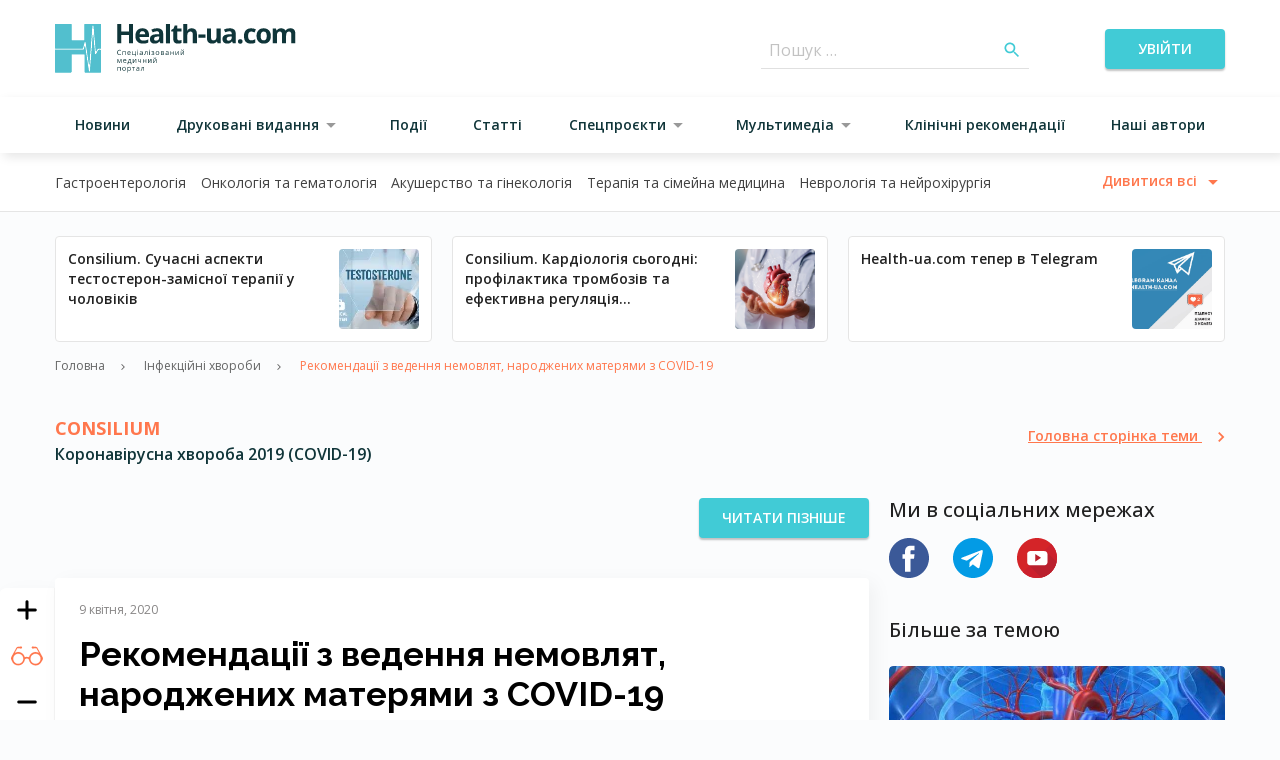

--- FILE ---
content_type: text/html; charset=UTF-8
request_url: https://health-ua.com/article/46681-rekomendatc-z-vedennya-nemovlyat-narodzhenih-materyami-z-COVID19
body_size: 298495
content:
<!DOCTYPE html>
<html lang="ua">
<head>
    <!-- Matomo Tag Manager -->
    <script>
      var _mtm = window._mtm = window._mtm || [];
      _mtm.push({'mtm.startTime': (new Date().getTime()), 'event': 'mtm.Start'});
      (function() {
        var d=document, g=d.createElement('script'), s=d.getElementsByTagName('script')[0];
        g.async=true; g.src='https://analytics.health-ua.com/js/container_nZzoyyUy.js'; s.parentNode.insertBefore(g,s);
      })();
    </script>
    <!-- End Matomo Tag Manager -->
    <!-- Clarity tracking code for https://health-ua.com/ -->
<script>
    (function(c,l,a,r,i,t,y){
        c[a]=c[a]||function(){(c[a].q=c[a].q||[]).push(arguments)};
        t=l.createElement(r);t.async=1;t.src="https://www.clarity.ms/tag/"+i+"?ref=bwt";
        y=l.getElementsByTagName(r)[0];y.parentNode.insertBefore(t,y);
    })(window, document, "clarity", "script", "ur2n766wxh");
</script>

    
    <meta charset="utf-8">
<meta name="viewport" content="width=device-width, initial-scale=1">
<title>Рекомендації з ведення немовлят, народжених матерями з COVID-19 | Health-ua</title>
<meta name="csrf-token" content="OBcfd9eQnDPsK2Q2a1LxxnZ2BzlaPqK78dbfuchC">
<meta name="description" content="COVID-19 – захворювання, спричинене новим коронавірусом SARS-CoV-2, що вражає людей різного віку і призвів до безпрецедентної пандемії. Важкі захворювання органів дихання можуть розвинутись у дорослих, особливо похилого віку, та осіб із супутніми захворюв...">
<link rel="canonical" href="https://health-ua.com/article/46681-rekomendatc-z-vedennya-nemovlyat-narodzhenih-materyami-z-COVID19">
<meta property="og:type" content="website">
<meta property="og:title" content="Рекомендації з ведення немовлят, народжених матерями з COVID-19">
<meta property="og:description" content="COVID-19 – захворювання, спричинене новим коронавірусом SARS-CoV-2, що вражає людей різного віку і призвів до безпрецедентної пандемії. Важкі захворювання органів дихання можуть розвинутись у дорослих, особливо похилого віку, та осіб із супутніми захворюваннями. Наразі наявні обмежені дані щодо вагітних і новонароджених з COVID-19.">
<meta property="og:url" content="https://health-ua.com/article/46681-rekomendatc-z-vedennya-nemovlyat-narodzhenih-materyami-z-COVID19">
<meta property="og:image" content="https://health-ua.com/storage/multimedia/4/6/6/8/1/1586448007.jpg">

    <link rel="apple-touch-icon" sizes="57x57" href="/img/favicon/apple-icon-57x57.png">
    <link rel="apple-touch-icon" sizes="60x60" href="/img/favicon/apple-icon-60x60.png">
    <link rel="apple-touch-icon" sizes="72x72" href="/img/favicon/apple-icon-72x72.png">
    <link rel="apple-touch-icon" sizes="76x76" href="/img/favicon/apple-icon-76x76.png">
    <link rel="apple-touch-icon" sizes="114x114" href="/img/favicon/apple-icon-114x114.png">
    <link rel="apple-touch-icon" sizes="120x120" href="/img/favicon/apple-icon-120x120.png">
    <link rel="apple-touch-icon" sizes="144x144" href="/img/favicon/apple-icon-144x144.png">
    <link rel="apple-touch-icon" sizes="152x152" href="/img/favicon/apple-icon-152x152.png">
    <link rel="apple-touch-icon" sizes="180x180" href="/img/favicon/apple-icon-180x180.png">
    <link rel="icon" type="image/png" sizes="192x192" href="/img/favicon/android-icon-192x192.png">
    <link rel="icon" type="image/png" sizes="32x32" href="/img/favicon/favicon-32x32.png">
    <link rel="icon" type="image/png" sizes="96x96" href="/img/favicon/favicon-96x96.png">
    <link rel="icon" type="image/png" sizes="16x16" href="/img/favicon/favicon-16x16.png">
    <link rel="manifest" href="/img/favicon/manifest.json">
    <meta name="msapplication-TileColor" content="#ffffff">
    <meta name="msapplication-TileImage" content="/img/favicon/ms-icon-144x144.png">
    <meta name="theme-color" content="#ffffff">

    <link rel="preload" as="style" href="https://health-ua.com/build/assets/reset-bec3942a.css" /><link rel="preload" as="style" href="https://health-ua.com/build/assets/style-7b3df657.css" /><link rel="preload" as="style" href="https://health-ua.com/build/assets/app-e9fd47e2.css" /><link rel="stylesheet" href="https://health-ua.com/build/assets/reset-bec3942a.css" data-navigate-track="reload" /><link rel="stylesheet" href="https://health-ua.com/build/assets/style-7b3df657.css" data-navigate-track="reload" /><link rel="stylesheet" href="https://health-ua.com/build/assets/app-e9fd47e2.css" data-navigate-track="reload" />
    <script type='text/javascript' src='https://data.health-ua.com/www/delivery/spcjs.php?id=4'></script>

    <!-- Livewire Styles --><style >[wire\:loading][wire\:loading], [wire\:loading\.delay][wire\:loading\.delay], [wire\:loading\.inline-block][wire\:loading\.inline-block], [wire\:loading\.inline][wire\:loading\.inline], [wire\:loading\.block][wire\:loading\.block], [wire\:loading\.flex][wire\:loading\.flex], [wire\:loading\.table][wire\:loading\.table], [wire\:loading\.grid][wire\:loading\.grid], [wire\:loading\.inline-flex][wire\:loading\.inline-flex] {display: none;}[wire\:loading\.delay\.none][wire\:loading\.delay\.none], [wire\:loading\.delay\.shortest][wire\:loading\.delay\.shortest], [wire\:loading\.delay\.shorter][wire\:loading\.delay\.shorter], [wire\:loading\.delay\.short][wire\:loading\.delay\.short], [wire\:loading\.delay\.default][wire\:loading\.delay\.default], [wire\:loading\.delay\.long][wire\:loading\.delay\.long], [wire\:loading\.delay\.longer][wire\:loading\.delay\.longer], [wire\:loading\.delay\.longest][wire\:loading\.delay\.longest] {display: none;}[wire\:offline][wire\:offline] {display: none;}[wire\:dirty]:not(textarea):not(input):not(select) {display: none;}:root {--livewire-progress-bar-color: #2299dd;}[x-cloak] {display: none !important;}[wire\:cloak] {display: none !important;}</style>

    <!-- Google Tag Manager -->
    <script>(function (w, d, s, l, i) {
            w[l] = w[l] || [];
            w[l].push({
                'gtm.start':
                    new Date().getTime(), event: 'gtm.js'
            });
            var f = d.getElementsByTagName(s)[0],
                j = d.createElement(s), dl = l != 'dataLayer' ? '&l=' + l : '';
            j.async = true;
            j.src =
                'https://www.googletagmanager.com/gtm.js?id=' + i + dl;
            f.parentNode.insertBefore(j, f);
        })(window, document, 'script', 'dataLayer', 'GTM-TDVHJTLW');</script>
    <!-- End Google Tag Manager -->
    <!-- Google tag (gtag.js) -->
    <script async src="https://www.googletagmanager.com/gtag/js?id=G-112MC8FR8H"></script>

    <script>
        window.dataLayer = window.dataLayer || [];

        function gtag() {
            dataLayer.push(arguments);
        }

        // if(localStorage.getItem('consentMode') === null) {
        //     gtag('consent', 'update', {
        //         ad_storage: 'denied',
        //         ad_user_data: 'denied',
        //         ad_personalization: 'denied',
        //         analytics_storage: 'denied',
        //         personalization_storage: 'denied',
        //         functionality_storage: 'denied',
        //         security_storage: 'denied',
        //     });
        // }else {
        //     gtag('consent', 'default', JSON.parse(JSON.stringify(localStorage.getItem('consentMode'))));
        // }

        gtag('js', new Date());
        gtag('config', 'G-112MC8FR8H');
    </script>

        <!-- Google tag (gtag.js) -->
    <script>
        (function(i,s,o,g,r,a,m){i['GoogleAnalyticsObject']=r;i[r]=i[r]||function(){
            (i[r].q=i[r].q||[]).push(arguments)},i[r].l=1*new Date();a=s.createElement(o),
            m=s.getElementsByTagName(o)[0];a.async=1;a.src=g;m.parentNode.insertBefore(a,m)
        })(window,document,'script','//www.google-analytics.com/analytics.js','ga');
        ga('create', 'UA-61873754-1', 'auto');
        ga('send', 'pageview');
    </script>
    <!-- Google tag (gtag.js) -->
<script async src="https://www.googletagmanager.com/gtag/js?id=AW-869976796">
</script>
<script>
  window.dataLayer = window.dataLayer || [];
  function gtag(){dataLayer.push(arguments);}
  gtag('js', new Date());

  gtag('config', 'AW-869976796');
</script>

        <!-- Meta Pixel Code -->
        <script>
            !function(f,b,e,v,n,t,s)
            {if(f.fbq)return;n=f.fbq=function(){n.callMethod?
                n.callMethod.apply(n,arguments):n.queue.push(arguments)};
                if(!f._fbq)f._fbq=n;n.push=n;n.loaded=!0;n.version='2.0';
                n.queue=[];t=b.createElement(e);t.async=!0;
                t.src=v;s=b.getElementsByTagName(e)[0];
                s.parentNode.insertBefore(t,s)}(window, document,'script',
                'https://connect.facebook.net/en_US/fbevents.js');
            fbq('consent', 'revoke');
            fbq('init', '309551645320799');
            fbq('track', 'PageView');
        </script>
        <!-- End Meta Pixel Code -->

        <!-- Matomo -->
        <script>
          var _paq = window._paq = window._paq || [];
          /* tracker methods like "setCustomDimension" should be called before "trackPageView" */
          _paq.push(["setCookieDomain", "*.health-ua.com"]);
          _paq.push(["setDoNotTrack", true]);
          _paq.push(['trackPageView']);
          _paq.push(['requireCookieConsent']);
          _paq.push(['enableLinkTracking']);
          (function() {
            var u="//analytics.health-ua.com/";
            _paq.push(['setTrackerUrl', u+'matomo.php']);
            _paq.push(['setSiteId', '2']);
            var d=document, g=d.createElement('script'), s=d.getElementsByTagName('script')[0];
            g.async=true; g.src=u+'matomo.js'; s.parentNode.insertBefore(g,s);
          })();
        </script>
        <!-- End Matomo Code -->
</head>
<body >
    <!-- Google Tag Manager (noscript) -->
<noscript><iframe src="https://www.googletagmanager.com/ns.html?id=GTM-TDVHJTLW"
height="0" width="0" style="display:none;visibility:hidden"></iframe></noscript>
<!-- End Google Tag Manager (noscript) -->
<noscript><img height="1" width="1" style="display:none" src="https://www.facebook.com/tr?id=309551645320799&ev=PageView&noscript=1" /></noscript>





<div id="banner-41" class="hu-banner hu-container hu-hidden lg:hu-block">
    <script type='text/javascript'>
        OA_show(41);
    </script>
    <noscript>
        <a target='_blank' href='https://data.health-ua.com/www/delivery/ck.php?n=42b5ea5'>
            <img border='0' alt='' src='https://data.health-ua.com/www/delivery/avw.php?zoneid=41&amp;n=42b5ea5'/>
        </a>
    </noscript>
</div>
<div id="banner-43" class="hu-banner hu-container hu-block lg:hu-hidden">
    <script type='text/javascript'>
        OA_show(43);
    </script>
    <noscript>
        <a target='_blank' href='https://data.health-ua.com/www/delivery/ck.php?n=42b5ea5'>
            <img border='0' alt='' src='https://data.health-ua.com/www/delivery/avw.php?zoneid=43&amp;n=42b5ea5'/>
        </a>
    </noscript>
</div>

<header class="hu-site-header">
    <div class="hu-site-header--top">
        <div class="hu-container hu-flex hu-justify-between hu-items-center">
            <!--[if BLOCK]><![endif]-->    <button class="hu-text-sm hu-font-[600] hu-inline-block hu-text-center hu-rounded focus:hu-outline-none hu-uppercase !hu-text-h-primary-dark-1 hu-underline hu-py-3 hu-px-4 hu-min-w-[170px] menu-toggle md:hu-hidden !hu-p-0 !hu-min-w-0">
        
        <!--[if BLOCK]><![endif]-->            <div class="hu-flex hu-items-center hu-justify-center hu-w-6 hu-h-6">
                        <div class="hu-menu-burger">
                            <span class="hu-menu-burger--line"></span>
                        </div>
                    </div>
        <!--[if ENDBLOCK]><![endif]-->
    </button>
<!--[if ENDBLOCK]><![endif]-->

            <div class="hu-site-header--logo">
                <a href="https://health-ua.com">
                                            <svg class="hu-max-w-full" fill=none viewBox="0 0 241 49" width=241><path d="M64.6951 26.3594C64.1328 26.3594 63.6907 26.5456 63.3649 26.9198C63.0391 27.2941 62.8782 27.806 62.8782 28.4556C62.8782 29.1245 63.0353 29.6403 63.3475 30.0049C63.6616 30.3694 64.1076 30.5517 64.6873 30.5517C65.0441 30.5517 65.4513 30.4877 65.907 30.3597V30.8813C65.5522 31.0132 65.1159 31.081 64.5962 31.081C63.8439 31.081 63.2621 30.8522 62.8549 30.3966C62.4458 29.9389 62.2422 29.2913 62.2422 28.4497C62.2422 27.9242 62.3411 27.4628 62.5369 27.0652C62.7347 26.6697 63.0178 26.3633 63.3901 26.15C63.7624 25.9367 64.1987 25.8281 64.7029 25.8281C65.238 25.8281 65.7073 25.9251 66.1067 26.1209L65.8547 26.6309C65.4688 26.4506 65.0829 26.3594 64.6951 26.3594Z"fill=#0F3539 /><path d="M68.0808 31.0113H67.501V27.1797H70.7159V31.0113H70.1284V27.6838H68.0808V31.0113Z"fill=#0F3539 /><path d="M74.0552 27.5971C73.7469 27.5971 73.5026 27.6979 73.3203 27.8976C73.1381 28.0973 73.0295 28.3746 72.9965 28.7295H74.9996C74.9996 28.363 74.9181 28.0838 74.7552 27.8899C74.5904 27.694 74.3577 27.5971 74.0552 27.5971ZM74.2123 31.0816C73.6461 31.0816 73.2001 30.909 72.8724 30.5638C72.5447 30.2187 72.3818 29.7397 72.3818 29.127C72.3818 28.5104 72.5331 28.0198 72.8375 27.6552C73.1419 27.2907 73.5492 27.1104 74.063 27.1104C74.5439 27.1104 74.922 27.2674 75.2032 27.5835C75.4824 27.8996 75.622 28.3164 75.622 28.8322V29.1987H72.9829C72.9946 29.6486 73.109 29.9899 73.3242 30.2225C73.5395 30.4552 73.8439 30.5716 74.2336 30.5716C74.6467 30.5716 75.0539 30.4863 75.4572 30.3137V30.8314C75.2516 30.9206 75.0577 30.9827 74.8755 31.0214C74.6913 31.0622 74.4721 31.0816 74.2123 31.0816Z"fill=#0F3539 /><path d="M80.9964 32.3357H80.4166V31.0113H77.2617V27.1797H77.8415V30.511H79.8756V27.1797H80.4554V30.511H80.9964V32.3357Z"fill=#0F3539 /><path d="M83.0326 31.0117H82.4528V27.182H83.0326V31.0117ZM82.4043 26.1427C82.4043 26.0089 82.4373 25.912 82.5012 25.8499C82.5672 25.7879 82.6486 25.7568 82.7456 25.7568C82.8386 25.7568 82.9181 25.7879 82.986 25.8518C83.0539 25.9139 83.0868 26.0109 83.0868 26.1427C83.0868 26.2726 83.0539 26.3696 82.986 26.4336C82.9181 26.4976 82.8386 26.5286 82.7456 26.5286C82.6486 26.5286 82.5652 26.4976 82.5012 26.4336C82.4353 26.3715 82.4043 26.2726 82.4043 26.1427Z"fill=#0F3539 /><path d="M85.9142 30.6027C86.2748 30.6027 86.5599 30.5038 86.7654 30.306C86.9709 30.1082 87.0737 29.8309 87.0737 29.4741V29.129L86.4939 29.1542C86.0324 29.1697 85.7009 29.2414 85.4953 29.3694C85.2917 29.4955 85.1889 29.6932 85.1889 29.9628C85.1889 30.1722 85.2529 30.3312 85.379 30.4417C85.5069 30.5484 85.6853 30.6027 85.9142 30.6027ZM87.223 31.0118L87.1086 30.4669H87.0815C86.8914 30.7074 86.6995 30.8683 86.5094 30.9536C86.3194 31.0389 86.0829 31.0816 85.7978 31.0816C85.4178 31.0816 85.1211 30.9847 84.9039 30.7888C84.6887 30.593 84.5801 30.3137 84.5801 29.9531C84.5801 29.1794 85.1986 28.7741 86.4358 28.7373L87.0853 28.7159V28.4774C87.0853 28.1769 87.0214 27.9558 86.8914 27.8123C86.7615 27.6689 86.556 27.5971 86.2709 27.5971C85.951 27.5971 85.5903 27.696 85.187 27.8899L85.0086 27.4459C85.1967 27.3431 85.4042 27.2636 85.6291 27.2054C85.854 27.1473 86.079 27.1182 86.3058 27.1182C86.7615 27.1182 87.1009 27.219 87.3219 27.4226C87.543 27.6262 87.6516 27.95 87.6516 28.3979V31.0118H87.223V31.0118Z"fill=#0F3539 /><path d="M92.4733 31.0113H91.8857V27.678H90.7359C90.6738 28.508 90.5866 29.1653 90.4741 29.652C90.3616 30.1387 90.2182 30.4955 90.0398 30.7224C89.8614 30.9492 89.6345 31.0617 89.3591 31.0617C89.2331 31.0617 89.1323 31.0481 89.0586 31.019V30.5886C89.109 30.6021 89.1691 30.6099 89.2331 30.6099C89.5007 30.6099 89.714 30.3268 89.873 29.7606C90.032 29.1944 90.1522 28.3354 90.2337 27.1816H92.4733V31.0113V31.0113Z"fill=#0F3539 /><path d="M94.9095 31.0117H94.3297V27.182H94.9095V31.0117ZM94.2793 26.1427C94.2793 26.0089 94.3123 25.912 94.3762 25.8499C94.4422 25.7879 94.5236 25.7568 94.6206 25.7568C94.7136 25.7568 94.7951 25.7879 94.861 25.8518C94.9289 25.9139 94.9618 26.0109 94.9618 26.1427C94.9618 26.2726 94.9289 26.3696 94.861 26.4336C94.7931 26.4976 94.7136 26.5286 94.6206 26.5286C94.5236 26.5286 94.4422 26.4976 94.3762 26.4336C94.3123 26.3715 94.2793 26.2726 94.2793 26.1427Z"fill=#0F3539 /><path d="M97.5193 28.7702C98.2446 28.7702 98.6072 28.5705 98.6072 28.1691C98.6072 27.791 98.3144 27.6029 97.7268 27.6029C97.5465 27.6029 97.3836 27.6184 97.2382 27.6514C97.0908 27.6843 96.8988 27.7483 96.6623 27.8472L96.4567 27.376C96.8523 27.1995 97.2847 27.1104 97.754 27.1104C98.1941 27.1104 98.5412 27.2015 98.7952 27.3818C99.0493 27.5622 99.1753 27.8084 99.1753 28.1206C99.1753 28.5491 98.9368 28.8303 98.4598 28.9622V28.9912C98.7526 29.0766 98.9678 29.2007 99.1036 29.3597C99.2393 29.5187 99.3072 29.7184 99.3072 29.9588C99.3072 30.3137 99.1637 30.589 98.8786 30.7849C98.5936 30.9807 98.198 31.0796 97.6958 31.0796C97.1432 31.0796 96.7166 30.9962 96.416 30.8314V30.3001C96.8426 30.4998 97.2731 30.6007 97.7094 30.6007C98.0448 30.6007 98.2988 30.5425 98.4695 30.4281C98.6401 30.3137 98.7254 30.1469 98.7254 29.9297C98.7254 29.4838 98.3628 29.2627 97.6376 29.2627H97.1063V28.7702H97.5193V28.7702Z"fill=#0F3539 /><path d="M101.318 29.0921C101.318 29.5807 101.417 29.953 101.611 30.2109C101.807 30.4669 102.094 30.5948 102.474 30.5948C102.854 30.5948 103.143 30.4669 103.338 30.2129C103.536 29.9569 103.633 29.5846 103.633 29.0921C103.633 28.6054 103.534 28.235 103.338 27.9829C103.141 27.7309 102.852 27.6029 102.466 27.6029C102.086 27.6029 101.799 27.727 101.607 27.9771C101.415 28.2273 101.318 28.5996 101.318 29.0921ZM104.236 29.0921C104.236 29.7165 104.079 30.2032 103.765 30.5541C103.451 30.9051 103.017 31.0796 102.462 31.0796C102.119 31.0796 101.816 31.0001 101.551 30.8392C101.285 30.6782 101.079 30.4475 100.936 30.1469C100.79 29.8464 100.719 29.4954 100.719 29.0921C100.719 28.4677 100.874 27.981 101.186 27.6339C101.498 27.2849 101.931 27.1104 102.487 27.1104C103.022 27.1104 103.449 27.2887 103.765 27.6455C104.079 28.0023 104.236 28.4851 104.236 29.0921Z"fill=#0F3539 /><path d="M108.551 29.8576C108.551 29.6501 108.472 29.4988 108.315 29.4058C108.157 29.3107 107.898 29.2642 107.533 29.2642H106.482V30.5265H107.549C108.218 30.5246 108.551 30.3016 108.551 29.8576ZM108.442 28.1977C108.442 28.0116 108.371 27.8797 108.227 27.8022C108.084 27.7246 107.867 27.6839 107.576 27.6839H106.482V28.7639H107.463C107.822 28.7639 108.074 28.7193 108.221 28.6301C108.369 28.5429 108.442 28.3974 108.442 28.1977ZM109.009 28.1415C109.009 28.3916 108.937 28.5797 108.793 28.7096C108.65 28.8395 108.45 28.9249 108.19 28.9695V29.0005C108.516 29.0451 108.755 29.1401 108.904 29.2875C109.055 29.4348 109.129 29.6365 109.129 29.8963C109.129 30.2531 108.997 30.5285 108.735 30.7204C108.474 30.9143 108.09 31.0113 107.587 31.0113H105.898V27.1816H107.58C108.534 27.1797 109.009 27.5016 109.009 28.1415Z"fill=#0F3539 /><path d="M111.829 30.6027C112.19 30.6027 112.475 30.5038 112.68 30.306C112.886 30.1082 112.991 29.8309 112.991 29.4741V29.129L112.411 29.1542C111.949 29.1697 111.618 29.2414 111.414 29.3694C111.211 29.4955 111.108 29.6932 111.108 29.9628C111.108 30.1722 111.172 30.3312 111.298 30.4417C111.424 30.5484 111.602 30.6027 111.829 30.6027ZM113.14 31.0118L113.024 30.4669H112.997C112.806 30.7074 112.615 30.8683 112.424 30.9536C112.234 31.0389 111.998 31.0816 111.713 31.0816C111.333 31.0816 111.036 30.9847 110.821 30.7888C110.606 30.593 110.497 30.3137 110.497 29.9531C110.497 29.1794 111.116 28.7741 112.353 28.7373L113.002 28.7159V28.4774C113.002 28.1769 112.938 27.9558 112.808 27.8123C112.679 27.6689 112.473 27.5971 112.188 27.5971C111.868 27.5971 111.507 27.696 111.104 27.8899L110.926 27.4459C111.114 27.3431 111.321 27.2636 111.546 27.2054C111.771 27.1473 111.996 27.1182 112.223 27.1182C112.679 27.1182 113.018 27.219 113.239 27.4226C113.46 27.6262 113.569 27.95 113.569 28.3979V31.0118H113.14V31.0118Z"fill=#0F3539 /><path d="M115.983 27.1797V28.7852H118.128V27.1797H118.707V31.0113H118.128V29.2836H115.983V31.0113H115.401V27.1797H115.983Z"fill=#0F3539 /><path d="M121.106 27.1797V29.6093L121.081 30.2453L121.071 30.4451L123.142 27.1797H123.866V31.0113H123.325V28.6689L123.336 28.2074L123.354 27.7536L121.285 31.0113H120.562V27.1797H121.106Z"fill=#0F3539 /><path d="M127.357 26.6739C126.927 26.6739 126.613 26.5905 126.413 26.4237C126.215 26.257 126.105 25.9836 126.081 25.6016H126.626C126.648 25.8439 126.71 26.0126 126.816 26.1077C126.923 26.2027 127.107 26.2511 127.371 26.2511C127.611 26.2511 127.788 26.1988 127.904 26.098C128.018 25.9952 128.09 25.8304 128.115 25.6016H128.664C128.635 25.97 128.519 26.2415 128.311 26.414C128.104 26.5866 127.786 26.6739 127.357 26.6739ZM126.264 27.18V29.6096L126.238 30.2456L126.229 30.4453L128.302 27.1819H129.025V31.0115H128.484V28.6692L128.494 28.2077L128.511 27.7539L126.442 31.0115H125.719V27.1819H126.264V27.18Z"fill=#0F3539 /><path d="M64.4084 38.324L64.517 37.9982L64.6663 37.5852L65.7037 35.0586H66.4406V38.8824H65.9267V35.7217L65.8569 35.9234L65.6553 36.4586L64.6663 38.8844H64.1796L63.1907 36.4528C63.0666 36.1406 62.9832 35.8982 62.9347 35.7217V38.8844H62.4209V35.0605H63.1306L64.1331 37.4902C64.2339 37.7461 64.3251 38.0254 64.4084 38.324Z"fill=#0F3539 /><path d="M69.7828 35.4691C69.4745 35.4691 69.2302 35.57 69.0479 35.7697C68.8656 35.9694 68.757 36.2467 68.7241 36.6015H70.7271C70.7271 36.2351 70.6457 35.9558 70.4828 35.7619C70.318 35.5661 70.0853 35.4691 69.7828 35.4691ZM69.9398 38.9536C69.3736 38.9536 68.9277 38.781 68.6 38.4359C68.2723 38.0907 68.1094 37.6118 68.1094 36.999C68.1094 36.3824 68.2606 35.8918 68.5651 35.5273C68.8695 35.1628 69.2767 34.9824 69.7905 34.9824C70.2714 34.9824 70.6495 35.1395 70.9307 35.4556C71.2099 35.7716 71.3495 36.1885 71.3495 36.7043V37.0708H68.7105C68.7221 37.5207 68.8365 37.8619 69.0518 38.0946C69.267 38.3273 69.5714 38.4436 69.9631 38.4436C70.3761 38.4436 70.7833 38.3583 71.1867 38.1857V38.7035C70.9811 38.7927 70.7872 38.8547 70.6049 38.8935C70.4188 38.9342 70.1977 38.9536 69.9398 38.9536Z"fill=#0F3539 /><path d="M75.2959 38.384V35.5123H74.4369C74.4059 36.03 74.307 36.5536 74.1383 37.0829C73.9696 37.6123 73.7602 38.0466 73.5081 38.384H75.2959ZM76.4051 40.2087H75.8427V38.8843H73.1649V40.2087H72.6064V38.384H72.907C73.2192 37.9594 73.4635 37.463 73.64 36.891C73.8164 36.3209 73.9095 35.7081 73.9153 35.0527H75.8544V38.384H76.4031V40.2087H76.4051Z"fill=#0F3539 /><path d="M78.416 35.0547V37.4824L78.3907 38.1184L78.3811 38.3181L80.452 35.0547H81.1752V38.8843H80.6342V36.542L80.6439 36.0805L80.6614 35.6267L78.5924 38.8843H77.8691V35.0547H78.416Z"fill=#0F3539 /><path d="M83.4626 35.0547V36.4528C83.4626 36.9007 83.7185 37.1237 84.2285 37.1237C84.4399 37.1237 84.6435 37.0907 84.8374 37.0267C85.0313 36.9608 85.2504 36.8503 85.4947 36.6951V35.0566H86.0745V38.8863H85.4947V37.1528C85.2504 37.3215 85.0235 37.4397 84.8141 37.5076C84.6066 37.5755 84.3701 37.6104 84.1064 37.6104C83.7244 37.6104 83.4238 37.5095 83.2086 37.3098C82.9914 37.1101 82.8828 36.8386 82.8828 36.4954V35.0566H83.4626V35.0547Z"fill=#0F3539 /><path d="M88.5065 35.0547V36.6583H90.6511V35.0547H91.2309V38.8843H90.6511V37.1586H88.5065V38.8843H87.9248V35.0547H88.5065Z"fill=#0F3539 /><path d="M93.6279 35.0547V37.4824L93.6046 38.1184L93.593 38.3181L95.6658 35.0547H96.3891V38.8843H95.8481V36.542L95.8578 36.0805L95.8753 35.6267L93.8063 38.8843H93.083V35.0547H93.6279Z"fill=#0F3539 /><path d="M99.8787 34.5459C99.4483 34.5459 99.1322 34.4626 98.9344 34.2958C98.7366 34.129 98.6261 33.8556 98.6028 33.4736H99.1477C99.169 33.716 99.233 33.8847 99.3377 33.9797C99.4444 34.0747 99.6286 34.1232 99.8923 34.1232C100.133 34.1232 100.309 34.0728 100.426 33.97C100.54 33.8673 100.612 33.7024 100.637 33.4736H101.186C101.159 33.8421 101.04 34.1135 100.833 34.2861C100.625 34.4606 100.307 34.5459 99.8787 34.5459ZM98.7851 35.054V37.4836L98.7599 38.1196L98.7483 38.3193L100.821 35.0559H101.544V38.8856H101.003V36.5451L101.015 36.0836L101.032 35.6299L98.9635 38.8875H98.2402V35.0578H98.7851V35.054Z"fill=#0F3539 /><path d="M63.0007 46.7564H62.4209V42.9268H65.6359V46.7564H65.0483V43.429H63.0007V46.7564Z"fill=#0F3539 /><path d="M67.9019 44.8392C67.9019 45.3278 68.0008 45.702 68.1947 45.958C68.3905 46.214 68.6775 46.3419 69.0576 46.3419C69.4376 46.3419 69.7266 46.214 69.9224 45.9599C70.1202 45.704 70.2171 45.3317 70.2171 44.8392C70.2171 44.3525 70.1183 43.9821 69.9224 43.73C69.7266 43.4779 69.4357 43.3519 69.0498 43.3519C68.6698 43.3519 68.3828 43.476 68.1908 43.7261C67.9989 43.9724 67.9019 44.3447 67.9019 44.8392ZM70.8202 44.8392C70.8202 45.4635 70.6631 45.9522 70.349 46.3012C70.0349 46.6522 69.6005 46.8267 69.046 46.8267C68.7027 46.8267 68.4002 46.7472 68.1346 46.5863C67.8689 46.4253 67.6634 46.1946 67.5199 45.894C67.3764 45.5935 67.3027 45.2425 67.3027 44.8392C67.3027 44.2148 67.4579 43.7281 67.772 43.381C68.0842 43.032 68.5185 42.8594 69.0712 42.8594C69.6063 42.8594 70.0329 43.0378 70.349 43.3946C70.6612 43.7475 70.8202 44.2303 70.8202 44.8392Z"fill=#0F3539 /><path d="M74.1732 43.3499C73.7815 43.3499 73.4984 43.4585 73.3239 43.6738C73.1494 43.8909 73.0602 44.2361 73.0544 44.7092V44.8391C73.0544 45.3782 73.1436 45.7621 73.3239 45.9948C73.5023 46.2275 73.7912 46.3419 74.1868 46.3419C74.5184 46.3419 74.7763 46.2081 74.9644 45.9405C75.1525 45.6729 75.2455 45.3045 75.2455 44.8333C75.2455 44.3563 75.1525 43.9898 74.9644 43.7339C74.7763 43.4779 74.5126 43.3499 74.1732 43.3499ZM74.2566 46.8267C74.0065 46.8267 73.7796 46.7801 73.5741 46.689C73.3685 46.5979 73.194 46.4563 73.0544 46.2643H73.0117C73.0389 46.4873 73.0544 46.7006 73.0544 46.9004V48.4768H72.4746V42.9272H72.9458L73.0272 43.4508H73.0544C73.2037 43.2414 73.3763 43.0901 73.5741 42.997C73.7718 42.904 73.9987 42.8574 74.2547 42.8574C74.7627 42.8574 75.1544 43.03 75.4297 43.3771C75.7051 43.7242 75.8447 44.2109 75.8447 44.8372C75.8447 45.4655 75.7051 45.956 75.4239 46.3031C75.1447 46.6522 74.7549 46.8267 74.2566 46.8267Z"fill=#0F3539 /><path d="M80.097 43.4232H78.8541V46.7564H78.2723V43.4232H77.043V42.9268H80.097V43.4232Z"fill=#0F3539 /><path d="M82.5304 46.3478C82.8911 46.3478 83.1761 46.2489 83.3816 46.0511C83.5872 45.8533 83.6919 45.576 83.6919 45.2192V44.8741L83.1121 44.8993C82.6506 44.9148 82.319 44.9866 82.1135 45.1145C81.9099 45.2425 81.8071 45.4384 81.8071 45.7059C81.8071 45.9154 81.8711 46.0744 81.9971 46.1849C82.1232 46.2935 82.3016 46.3478 82.5304 46.3478ZM83.8412 46.7569L83.7268 46.212H83.6996C83.5077 46.4525 83.3176 46.6154 83.1276 46.6987C82.9376 46.7841 82.701 46.8267 82.416 46.8267C82.0359 46.8267 81.7393 46.7278 81.524 46.5339C81.3088 46.3381 81.2002 46.0589 81.2002 45.6982C81.2002 44.9245 81.8188 44.5192 83.0559 44.4824L83.7055 44.4611V44.2226C83.7055 43.922 83.6415 43.701 83.5116 43.5575C83.3816 43.414 83.1761 43.3422 82.8911 43.3422C82.5711 43.3422 82.2104 43.4411 81.8071 43.635L81.6287 43.191C81.8168 43.0882 82.0243 43.0087 82.2492 42.9505C82.4742 42.8924 82.6991 42.8633 82.926 42.8633C83.3816 42.8633 83.721 42.9641 83.9401 43.1677C84.1611 43.3713 84.2697 43.6951 84.2697 44.1431V46.7569H83.8412V46.7569Z"fill=#0F3539 /><path d="M89.0905 46.7564H88.5029V43.4231H87.3531C87.291 44.2531 87.2018 44.9104 87.0913 45.3971C86.9788 45.8838 86.8334 46.2406 86.6569 46.4655C86.4786 46.6924 86.2517 46.8049 85.9763 46.8049C85.8503 46.8049 85.7495 46.7913 85.6758 46.7622V46.3317C85.7262 46.3453 85.7863 46.3531 85.8503 46.3531C86.1179 46.3531 86.3312 46.07 86.4902 45.5038C86.6492 44.9376 86.7694 44.0785 86.8509 42.9248H89.0905V46.7564V46.7564Z"fill=#0F3539 /><path d="M34.0849 40.6913C34.4553 40.381 34.3641 40.0708 34.3835 39.7993C34.463 38.7134 34.5096 37.6276 34.5949 36.5436C34.9032 32.6655 35.2251 28.7893 35.5373 24.9093C35.77 22.0026 35.993 19.0959 36.2218 16.1893C36.47 13.0189 36.724 9.84662 36.9683 6.67626C37.0866 5.14246 37.1855 3.60672 37.3038 2.07292C37.3367 1.6599 37.4414 1.24494 37.9669 1.24882C38.4982 1.2527 38.568 1.67542 38.6107 2.08844C38.665 2.61392 38.7232 3.13747 38.7697 3.66489C39.0567 6.91088 39.3378 10.1569 39.6248 13.4009C39.9273 16.8059 40.2317 20.2109 40.542 23.614C40.6603 24.9151 40.7999 26.2142 40.9356 27.5561C41.2924 27.3835 41.368 27.1159 41.496 26.8871C42.9968 24.1763 42.0661 24.6358 45.2384 24.6126C45.8919 24.6068 46.0877 24.4381 46.0858 23.7671C46.0625 16.1137 46.0644 8.46213 46.0838 0.808658C46.0858 0.211427 45.9694 -0.00187082 45.3121 0.0020073C40.3171 0.0310932 35.3201 0.0330323 30.3251 0.0020073C29.6425 -0.00187082 29.5049 0.201729 29.5087 0.845497C29.5359 5.78817 29.5107 10.7308 29.5398 15.6735C29.5436 16.3153 29.3555 16.4608 28.7409 16.4569C24.888 16.4297 21.035 16.4278 17.1821 16.4588C16.5403 16.4646 16.3968 16.2707 16.4007 15.658C16.4239 10.6882 16.4026 5.7203 16.4278 0.750485C16.4317 0.149376 16.2708 0.00200624 15.6774 0.0039453C10.7076 0.0291531 5.73972 0.027214 0.769902 0.0039453C0.190123 6.71765e-05 0.00979513 0.129984 0.0117342 0.742727C0.0350029 8.39426 0.0311227 16.0477 0.0156102 23.7012C0.0136711 24.2364 0.139707 24.4458 0.715609 24.4478C9.53446 24.4846 18.3533 24.537 27.1722 24.6048C27.6938 24.6087 27.9109 24.4381 28.035 23.9339C28.4752 22.1345 28.9697 20.3486 29.4273 18.5549C29.5242 18.173 29.6348 17.7948 30.0905 17.7832C30.6295 17.7716 30.6799 18.2214 30.74 18.6228C31.0425 20.6356 31.347 22.6464 31.6475 24.6591C32.2797 28.8746 32.9079 33.0902 33.5439 37.3057C33.7049 38.409 33.8949 39.5104 34.0849 40.6913Z"fill=#52BFCE clip-rule=evenodd fill-rule=evenodd /><path d="M29.9042 21.8924C29.4369 22.9783 29.2585 23.9904 29.0064 24.9736C28.8339 25.6464 28.4771 25.8946 27.8197 25.8539C27.238 25.817 26.6524 25.8015 26.0688 25.7977C19.5865 25.7589 13.1023 25.724 6.61998 25.6929C4.68092 25.6832 2.73798 25.7337 0.800858 25.6658C0.143517 25.6425 0.00584801 25.7918 0.00584801 26.4162C0.0252386 33.5112 0.029113 40.6063 0.0019661 47.7013C2.70336e-05 48.3606 0.215265 48.473 0.810557 48.4711C5.72608 48.4498 10.6416 48.442 15.5571 48.4769C16.2726 48.4827 16.4258 48.2908 16.4239 47.5985C16.3948 42.0703 16.4161 36.5439 16.3948 31.0176C16.3929 30.4223 16.546 30.2614 17.1452 30.2653C21.0505 30.2924 24.9577 30.2963 28.863 30.2633C29.5281 30.2575 29.6987 30.432 29.6948 31.0952C29.6677 36.6215 29.689 42.1498 29.6657 47.6761C29.6638 48.2908 29.8092 48.475 30.4472 48.473C35.3627 48.444 40.2782 48.4381 45.1957 48.4789C45.9694 48.4847 46.0838 48.2248 46.0818 47.5423C46.0586 40.9514 46.0683 34.3625 46.0683 27.7716C46.0683 25.8403 46.0683 25.8636 44.1214 25.8364C43.561 25.8287 43.2624 26.011 43.02 26.5073C42.4868 27.6029 41.9109 28.6791 41.3137 29.7398C41.1256 30.0733 40.8561 30.4514 40.3752 30.3292C39.8943 30.209 39.8749 29.7824 39.8439 29.3733C39.7295 27.8957 39.6112 26.4162 39.4793 24.9386C39.1167 20.9015 38.7464 16.8644 38.3741 12.8292C38.312 12.1622 38.2286 11.4951 38.153 10.8242C37.8369 10.8843 37.835 11.0453 37.8234 11.2082C37.7148 12.6896 37.5946 14.1691 37.4976 15.6525C37.3037 18.6154 37.0128 21.5686 36.8306 24.5334C36.6056 28.1788 36.212 31.8146 35.925 35.4561C35.6303 39.2101 35.3782 42.9661 35.099 46.7221C35.066 47.1545 34.9516 47.6257 34.4397 47.678C33.9162 47.7323 33.8308 47.2825 33.7707 46.8694C33.3829 44.2536 32.9951 41.6398 32.5995 39.0259C31.8627 34.1298 31.1258 29.2337 30.3754 24.3414C30.2552 23.5755 30.263 22.7785 29.9042 21.8924Z"fill=#52BFCE clip-rule=evenodd fill-rule=evenodd /><path d="M34.0849 40.6913C33.8949 39.5104 33.7048 38.409 33.54 37.3037C32.904 33.0882 32.2758 28.8727 31.6436 24.6572C31.3431 22.6444 31.0386 20.6317 30.7361 18.6209C30.676 18.2195 30.6276 17.7696 30.0866 17.7813C29.6309 17.7929 29.5203 18.171 29.4234 18.553C28.9638 20.3466 28.4713 22.1325 28.0311 23.932C27.907 24.4361 27.6899 24.6067 27.1683 24.6029C18.3494 24.5369 9.53056 24.4826 0.711708 24.4458C0.135807 24.4439 0.0117098 24.2364 0.0117098 23.6993C0.0272223 16.0458 0.0291576 8.39231 0.00782794 0.740778C0.00588888 0.128034 0.186222 5.65739e-05 0.766002 0.00199564C5.73582 0.0252644 10.7037 0.0252644 15.6735 0.00199564C16.2669 -0.00188249 16.4278 0.147424 16.4239 0.748533C16.3987 5.71835 16.42 10.6862 16.3968 15.656C16.3948 16.2688 16.5364 16.4608 17.1782 16.4569C21.0311 16.4258 24.884 16.4278 28.737 16.4549C29.3516 16.4588 29.5397 16.3134 29.5359 15.6716C29.5087 10.7289 29.5339 5.78622 29.5048 0.843548C29.501 0.19784 29.6386 -0.00382344 30.3212 5.46802e-05C35.3162 0.0310797 40.3112 0.0310797 45.3082 5.46802e-05C45.9655 -0.00382344 46.0819 0.207535 46.0799 0.806705C46.0605 8.46018 46.0586 16.1117 46.0819 23.7652C46.0838 24.4361 45.888 24.6048 45.2345 24.6106C42.0622 24.6358 42.9929 24.1743 41.4921 26.8851C41.3661 27.114 41.2885 27.3796 40.9317 27.5541C40.7979 26.2123 40.6564 24.9131 40.5381 23.612C40.2278 20.207 39.9234 16.804 39.6209 13.399C39.3339 10.153 39.0528 6.90699 38.7658 3.66294C38.7193 3.13746 38.663 2.61197 38.6068 2.08649C38.5641 1.67347 38.4924 1.25075 37.963 1.24687C37.4375 1.24299 37.3328 1.65989 37.2999 2.07097C37.1796 3.60477 37.0827 5.14051 36.9644 6.67431C36.7201 9.84467 36.4661 13.017 36.2179 16.1873C35.9891 19.094 35.7661 22.0006 35.5334 24.9073C35.2231 28.7854 34.8993 32.6635 34.591 36.5417C34.5057 37.6256 34.4591 38.7134 34.3796 39.7974C34.3641 40.0708 34.4553 40.381 34.0849 40.6913Z"fill=#52BFCE clip-rule=evenodd fill-rule=evenodd /><path d="M29.9042 21.8924C30.2649 22.7785 30.2552 23.5755 30.3735 24.3395C31.1258 29.2337 31.8607 34.1278 32.5976 39.024C32.9912 41.6378 33.381 44.2517 33.7688 46.8675C33.8308 47.2786 33.9142 47.7284 34.4377 47.6761C34.9477 47.6237 35.0641 47.1525 35.097 46.7201C35.3782 42.9661 35.6283 39.2082 35.9231 35.4542C36.21 31.8107 36.6037 28.1769 36.8286 24.5314C37.0128 21.5666 37.3037 18.6134 37.4956 15.6505C37.5926 14.1691 37.7148 12.6876 37.8214 11.2062C37.833 11.0453 37.835 10.8824 38.151 10.8223C38.2247 11.4932 38.31 12.1583 38.3721 12.8273C38.7444 16.8644 39.1128 20.8996 39.4774 24.9367C39.6112 26.4143 39.7275 27.8918 39.8419 29.3713C39.8729 29.7805 39.8923 30.2051 40.3732 30.3273C40.8541 30.4475 41.1236 30.0713 41.3117 29.7378C41.9109 28.6771 42.4868 27.601 43.0181 26.5054C43.2605 26.009 43.5591 25.8267 44.1195 25.8345C46.0663 25.8636 46.0663 25.8403 46.0663 27.7697C46.0663 34.3605 46.0566 40.9495 46.0799 47.5403C46.0818 48.2229 45.9693 48.4827 45.1937 48.4769C40.2782 48.4362 35.3627 48.4439 30.4452 48.4711C29.8073 48.475 29.6599 48.2888 29.6638 47.6741C29.687 42.1478 29.6657 36.6195 29.6929 31.0932C29.6967 30.4301 29.5242 30.2555 28.861 30.2614C24.9557 30.2943 21.0485 30.2904 17.1433 30.2633C16.546 30.2594 16.3909 30.4204 16.3928 31.0157C16.4161 36.542 16.3928 42.0702 16.4219 47.5966C16.4258 48.2869 16.2707 48.4788 15.5552 48.475C10.6396 48.4401 5.72412 48.4478 0.808598 48.4691C0.213306 48.4711 -0.00192609 48.3586 1.29705e-05 47.6993C0.0252208 40.6043 0.0232796 33.5093 0.00388896 26.4143C0.0019499 25.7899 0.141563 25.6406 0.798905 25.6638C2.73603 25.7336 4.67702 25.6813 6.61803 25.691C13.1003 25.722 19.5845 25.7569 26.0668 25.7957C26.6505 25.7996 27.2341 25.8151 27.8178 25.8519C28.4732 25.8946 28.8319 25.6444 29.0045 24.9716C29.2585 23.9904 29.4369 22.9782 29.9042 21.8924Z"fill=#52BFCE clip-rule=evenodd fill-rule=evenodd /><path d="M78.0843 19.3637H73.9987V11.0199H66.3414V19.3637H62.2422V0.03125H66.3414V7.60717H73.9987V0.03125H78.0843V19.3637Z"fill=#0F3539 /><path d="M87.4149 7.17059C86.5598 7.17059 85.8888 7.44206 85.4041 7.98306C84.9193 8.526 84.642 9.29386 84.5703 10.2905H90.2304C90.2129 9.29386 89.9531 8.526 89.4509 7.98306C88.9487 7.44206 88.27 7.17059 87.4149 7.17059ZM87.983 19.6271C85.6038 19.6271 83.7423 18.9698 82.4024 17.657C81.0625 16.3443 80.3916 14.4828 80.3916 12.0764C80.3916 9.60024 81.0102 7.68444 82.2492 6.33098C83.4883 4.97751 85.2005 4.30078 87.3858 4.30078C89.4761 4.30078 91.101 4.89607 92.2645 6.08666C93.4279 7.27724 94.0096 8.92156 94.0096 11.0196V12.9761H84.4753C84.5199 14.1221 84.8592 15.018 85.4933 15.6598C86.1273 16.3036 87.0174 16.6255 88.1653 16.6255C89.0553 16.6255 89.8969 16.5324 90.6919 16.3482C91.485 16.164 92.313 15.8673 93.1778 15.462V18.582C92.472 18.9349 91.7196 19.1967 90.9168 19.3692C90.116 19.5418 89.1368 19.6271 87.983 19.6271Z"fill=#0F3539 /><path d="M104.138 12.5125L102.577 12.5649C101.403 12.5998 100.531 12.8111 99.9589 13.1989C99.3849 13.5868 99.0999 14.1782 99.0999 14.9712C99.0999 16.1075 99.7514 16.6776 101.056 16.6776C101.991 16.6776 102.738 16.4081 103.298 15.871C103.858 15.3338 104.138 14.6183 104.138 13.7283V12.5125ZM105.326 19.3632L104.547 17.3524H104.442C103.763 18.2075 103.065 18.8009 102.346 19.1305C101.626 19.4621 100.69 19.6269 99.5361 19.6269C98.1168 19.6269 96.9999 19.2217 96.1835 18.4111C95.3672 17.6006 94.96 16.4449 94.96 14.946C94.96 13.3773 95.5087 12.2197 96.6062 11.4751C97.7037 10.7305 99.3597 10.3175 101.572 10.238L104.138 10.1585V9.51084C104.138 8.01195 103.37 7.26347 101.836 7.26347C100.655 7.26347 99.2666 7.62026 97.6708 8.33383L96.3348 5.60945C98.0353 4.71942 99.922 4.27344 101.995 4.27344C103.979 4.27344 105.499 4.70585 106.557 5.56873C107.616 6.43355 108.144 7.7463 108.144 9.5089V19.3613H105.326V19.3632Z"fill=#0F3539 /><path d="M114.975 19.3635H110.941V0H114.975V19.3635Z"fill=#0F3539 /><path d="M124.081 16.4138C124.787 16.4138 125.632 16.2606 126.619 15.9504V18.952C125.614 19.4019 124.379 19.6268 122.917 19.6268C121.304 19.6268 120.129 19.2196 119.392 18.4033C118.655 17.5869 118.287 16.3653 118.287 14.7346V7.60658H116.355V5.9002L118.578 4.55061L119.741 1.43066H122.32V4.57776H126.458V7.60658H122.32V14.7346C122.32 15.3085 122.481 15.7312 122.803 16.0047C123.127 16.2781 123.551 16.4138 124.081 16.4138Z"fill=#0F3539 /><path d="M141.901 19.3635H137.868V10.7288C137.868 8.59586 137.075 7.52938 135.487 7.52938C134.358 7.52938 133.544 7.91331 133.039 8.67924C132.537 9.44711 132.285 10.69 132.285 12.4081V19.3635H128.252V0H132.285V2.98034C132.285 3.3061 132.254 4.07397 132.192 5.282L132.099 6.47259H132.31C133.21 5.02605 134.637 4.30472 136.596 4.30472C138.333 4.30472 139.65 4.77203 140.549 5.70666C141.449 6.64129 141.899 7.98118 141.899 9.72633V19.3635H141.901Z"fill=#0F3539 /><path d="M143.388 13.7563V10.4521H150.49V13.7563H143.388Z"fill=#0F3539 /><path d="M162.53 19.3635L161.989 17.4729H161.778C161.345 18.1613 160.732 18.6926 159.939 19.0668C159.146 19.441 158.243 19.6291 157.229 19.6291C155.491 19.6291 154.182 19.1638 153.302 18.2349C152.42 17.3042 151.979 15.9662 151.979 14.2211V4.58008H156.013V13.2147C156.013 14.2812 156.203 15.082 156.581 15.6153C156.959 16.1485 157.564 16.4161 158.392 16.4161C159.52 16.4161 160.337 16.0399 160.839 15.2856C161.341 14.5313 161.593 13.2826 161.593 11.5374V4.58008H165.627V19.3635H162.53Z"fill=#0F3539 /><path d="M176.701 12.5125L175.14 12.5649C173.967 12.5998 173.094 12.8111 172.522 13.1989C171.948 13.5868 171.663 14.1782 171.663 14.9712C171.663 16.1075 172.315 16.6776 173.62 16.6776C174.554 16.6776 175.301 16.4081 175.861 15.871C176.422 15.3338 176.701 14.6183 176.701 13.7283V12.5125V12.5125ZM177.892 19.3632L177.112 17.3524H177.005C176.327 18.2075 175.629 18.8009 174.909 19.1305C174.19 19.4621 173.253 19.6269 172.1 19.6269C170.68 19.6269 169.563 19.2217 168.747 18.4111C167.931 17.6006 167.523 16.4449 167.523 14.946C167.523 13.3773 168.072 12.2197 169.17 11.4751C170.267 10.7305 171.921 10.3175 174.136 10.238L176.701 10.1585V9.51084C176.701 8.01195 175.933 7.26347 174.399 7.26347C173.218 7.26347 171.83 7.62026 170.234 8.33383L168.898 5.60945C170.599 4.71942 172.485 4.27344 174.558 4.27344C176.542 4.27344 178.062 4.70585 179.121 5.56873C180.18 6.43355 180.707 7.7463 180.707 9.5089V19.3613H177.892V19.3632Z"fill=#0F3539 /><path d="M182.937 17.473C182.937 16.7322 183.134 16.1718 183.532 15.7937C183.929 15.4156 184.505 15.2256 185.263 15.2256C185.994 15.2256 186.561 15.4195 186.964 15.8073C187.365 16.1951 187.565 16.7516 187.565 17.473C187.565 18.1691 187.361 18.7178 186.956 19.1192C186.551 19.5206 185.987 19.7203 185.263 19.7203C184.523 19.7203 183.951 19.5245 183.545 19.1328C183.14 18.7411 182.937 18.1865 182.937 17.473Z"fill=#0F3539 /><path d="M195.877 19.6271C191.275 19.6271 188.976 17.1005 188.976 12.0493C188.976 9.53625 189.602 7.61658 190.853 6.29026C192.105 4.96394 193.899 4.30078 196.233 4.30078C197.944 4.30078 199.478 4.63624 200.837 5.30521L199.646 8.42517C199.012 8.16921 198.421 7.95979 197.874 7.79691C197.327 7.63403 196.78 7.55259 196.233 7.55259C194.135 7.55259 193.088 9.04178 193.088 12.0221C193.088 14.9133 194.135 16.3598 196.233 16.3598C197.011 16.3598 197.729 16.257 198.39 16.0496C199.051 15.8421 199.712 15.5183 200.373 15.0781V18.5296C199.72 18.9446 199.063 19.2296 198.396 19.3886C197.73 19.5476 196.891 19.6271 195.877 19.6271Z"fill=#0F3539 /><path d="M205.657 11.9446C205.657 13.4086 205.897 14.5138 206.378 15.2642C206.857 16.0127 207.64 16.3889 208.724 16.3889C209.8 16.3889 210.574 16.0166 211.045 15.272C211.517 14.5274 211.753 13.4182 211.753 11.9465C211.753 10.4825 211.515 9.385 211.038 8.65397C210.563 7.92295 209.783 7.55646 208.697 7.55646C207.623 7.55646 206.847 7.92101 206.37 8.64816C205.895 9.37337 205.657 10.4728 205.657 11.9446ZM215.877 11.9446C215.877 14.3509 215.243 16.2338 213.973 17.5911C212.705 18.9485 210.937 19.6271 208.672 19.6271C207.253 19.6271 206 19.3169 204.916 18.6944C203.832 18.072 202.998 17.18 202.417 16.0166C201.835 14.8532 201.544 13.4958 201.544 11.9446C201.544 9.52849 202.174 7.65148 203.435 6.31159C204.695 4.9717 206.467 4.30078 208.751 4.30078C210.171 4.30078 211.422 4.60909 212.505 5.22571C213.591 5.84234 214.423 6.72849 215.005 7.88417C215.587 9.03985 215.877 10.3933 215.877 11.9446Z"fill=#0F3539 /><path d="M231.093 19.3634H227.06V10.7288C227.06 9.66229 226.882 8.86145 226.525 8.32821C226.168 7.79497 225.606 7.52738 224.838 7.52738C223.806 7.52738 223.058 7.90744 222.591 8.66367C222.123 9.42184 221.889 10.6687 221.889 12.4061V19.3615H217.857V4.58001H220.937L221.48 6.47059H221.705C222.102 5.79192 222.674 5.26062 223.423 4.87668C224.173 4.49275 225.032 4.30078 226.001 4.30078C228.214 4.30078 229.713 5.02405 230.498 6.46865H230.855C231.252 5.78028 231.836 5.24704 232.608 4.86892C233.378 4.49081 234.25 4.30078 235.22 4.30078C236.893 4.30078 238.161 4.73125 239.02 5.59026C239.881 6.44926 240.31 7.82794 240.31 9.7224V19.3615H236.263V10.7268C236.263 9.66035 236.085 8.85951 235.728 8.32627C235.371 7.79303 234.809 7.52544 234.043 7.52544C233.054 7.52544 232.317 7.87835 231.826 8.58417C231.338 9.28999 231.093 10.4088 231.093 11.9426V19.3634Z"fill=#0F3539 /></svg>
                                    </a>

                <a href="https://health-ua.com">

                </a>
            </div>

            <div class="hu-flex hu-items-end">
                <div class="hu-search hu-hidden md:hu-flex">
    <form role="search" method="get" class="hu-search--form" action="https://health-ua.com/search">
        <input type="search" class="hu-search--field" placeholder="Пошук …"  name="q">

        <button type="submit" class="hu-search--submit">
            <svg width="16" height="16" viewBox="0 0 16 16" fill="none" xmlns="http://www.w3.org/2000/svg">
                <path d="M10.9167 9.66667H10.2583L10.025 9.44167C10.8417 8.49167 11.3333 7.25833 11.3333 5.91667C11.3333 2.925 8.90833 0.5 5.91667 0.5C2.925 0.5 0.5 2.925 0.5 5.91667C0.5 8.90833 2.925 11.3333 5.91667 11.3333C7.25833 11.3333 8.49167 10.8417 9.44167 10.025L9.66667 10.2583V10.9167L13.8333 15.075L15.075 13.8333L10.9167 9.66667ZM5.91667 9.66667C3.84167 9.66667 2.16667 7.99167 2.16667 5.91667C2.16667 3.84167 3.84167 2.16667 5.91667 2.16667C7.99167 2.16667 9.66667 3.84167 9.66667 5.91667C9.66667 7.99167 7.99167 9.66667 5.91667 9.66667Z" fill="#41CBD6"/>
            </svg>
        </button>
    </form>
</div>

                <div class="hu-site-header--user">
                                            <!--[if BLOCK]><![endif]-->    <a href="https://health-ua.com/login" class="hu-text-sm hu-font-[600] hu-inline-block hu-text-center hu-rounded focus:hu-outline-none hu-uppercase hu-bg-h-primary-origin hu-text-white hover:hu-text-white hover:hu-bg-h-primary-light hover:hu-no-underline hu-shadow-[0px_2px_2px_0px_#0000003D] hover:hu-shadow-[0px_1px_5px_rgba(0,0,0,0.2),0px_3px_4px_rgba(0,0,0,0.12),0px_2px_4px_rgba(0,0,0,0.14)] hu-py-2.5 hu-px-4 hu-min-w-[120px] hu-ml-9" rounded="rounded">
        Увійти
        <!--[if BLOCK]><![endif]--><!--[if ENDBLOCK]><![endif]-->
    </a>
<!--[if ENDBLOCK]><![endif]-->
                                    </div>
            </div>
        </div>
    </div>
</header>

<div class="md:hu-sticky md:hu-top-0 md:hu-z-[11]">
    <div id="site-navigation" class="hu-main-navigation">
        <div class="hu-container hu-px-0">
            <ul class="hu-menu-item--list">
                                    <li class="hu-menu-item">
                        <a href="/news" class="hu-menu-item-link">
                            Новини
                                                    </a>
                                            </li>
                                    <li class="hu-menu-item">
                        <a href="/#" class="hu-menu-item-link">
                            Друковані видання
                                                            <svg class="hu-w-6 hu-h-6 hu-text-[rgba(0,0,0,0.4)]" width="29" height="29" viewBox="0 0 29 29"
     fill="none" xmlns="http://www.w3.org/2000/svg">
    <path d="M8.45703 12.083L14.4987 18.1247L20.5404 12.083H8.45703Z"
          fill="currentColor"/>
</svg>
                                                    </a>
                                                    <ul class="hu-sub-menu">
                                                                    <li class="hu-menu-item">
                                        <a href="/newspaper" class="hu-menu-item-link">
                                            Медична газета
                                        </a>
                                    </li>
                                                                    <li class="hu-menu-item">
                                        <a href="/journals" class="hu-menu-item-link">
                                            Журнали
                                        </a>
                                    </li>
                                                                    <li class="hu-menu-item">
                                        <a href="/peredplata" class="hu-menu-item-link">
                                            Передплата
                                        </a>
                                    </li>
                                                                    <li class="hu-menu-item">
                                        <a href="https://health-ua.com/page/bezkostovna-peredplata-na-drukovani-ta-elektronni-vidannia" class="hu-menu-item-link">
                                            Електрона передплата
                                        </a>
                                    </li>
                                                            </ul>
                                            </li>
                                    <li class="hu-menu-item">
                        <a href="/events" class="hu-menu-item-link">
                            Події
                                                    </a>
                                            </li>
                                    <li class="hu-menu-item">
                        <a href="/articles" class="hu-menu-item-link">
                            Статті
                                                    </a>
                                            </li>
                                    <li class="hu-menu-item">
                        <a href="/#" class="hu-menu-item-link">
                            Спецпроєкти
                                                            <svg class="hu-w-6 hu-h-6 hu-text-[rgba(0,0,0,0.4)]" width="29" height="29" viewBox="0 0 29 29"
     fill="none" xmlns="http://www.w3.org/2000/svg">
    <path d="M8.45703 12.083L14.4987 18.1247L20.5404 12.083H8.45703Z"
          fill="currentColor"/>
</svg>
                                                    </a>
                                                    <ul class="hu-sub-menu">
                                                                    <li class="hu-menu-item">
                                        <a href="/actual-theme" class="hu-menu-item-link">
                                            Consilium
                                        </a>
                                    </li>
                                                                    <li class="hu-menu-item">
                                        <a href="/vestnik" class="hu-menu-item-link">
                                            Практикум
                                        </a>
                                    </li>
                                                                    <li class="hu-menu-item">
                                        <a href="https://health-ua.com/page/online" class="hu-menu-item-link">
                                            Вісник online
                                        </a>
                                    </li>
                                                            </ul>
                                            </li>
                                    <li class="hu-menu-item">
                        <a href="/type" class="hu-menu-item-link">
                            Мультимедіа
                                                            <svg class="hu-w-6 hu-h-6 hu-text-[rgba(0,0,0,0.4)]" width="29" height="29" viewBox="0 0 29 29"
     fill="none" xmlns="http://www.w3.org/2000/svg">
    <path d="M8.45703 12.083L14.4987 18.1247L20.5404 12.083H8.45703Z"
          fill="currentColor"/>
</svg>
                                                    </a>
                                                    <ul class="hu-sub-menu">
                                                                    <li class="hu-menu-item">
                                        <a href="https://health-ua.com/result?format=77955" class="hu-menu-item-link">
                                            Калькулятори
                                        </a>
                                    </li>
                                                                    <li class="hu-menu-item">
                                        <a href="https://health-ua.com/result?format=265" class="hu-menu-item-link">
                                            Тести та опитування
                                        </a>
                                    </li>
                                                                    <li class="hu-menu-item">
                                        <a href="https://health-ua.com/result?format=258" class="hu-menu-item-link">
                                            Інфографіка
                                        </a>
                                    </li>
                                                                    <li class="hu-menu-item">
                                        <a href="https://health-ua.com/result?format=255" class="hu-menu-item-link">
                                            Відео
                                        </a>
                                    </li>
                                                            </ul>
                                            </li>
                                    <li class="hu-menu-item">
                        <a href="https://health-ua.com/result?format=261" class="hu-menu-item-link">
                            Клінічні рекомендації
                                                    </a>
                                            </li>
                                    <li class="hu-menu-item">
                        <a href="/authors" class="hu-menu-item-link">
                            Наші автори
                                                    </a>
                                            </li>
                            </ul>
        </div>
    </div>
    <div class="hu-relative">
        <div class="hu-category-nav">
            <div class="hu-container">
                <div class="hu-category-nav--container">
                    <nav class="hu-category-nav--items">
                                                                                <a class="hu-category-nav--item"
                               href="https://health-ua.com/category/gastroenterology">
                                Гастроентерологія
                            </a>
                                                                                <a class="hu-category-nav--item"
                               href="https://health-ua.com/category/onkologiya-i-gematologiya">
                                Онкологія та гематологія
                            </a>
                                                                                <a class="hu-category-nav--item"
                               href="https://health-ua.com/category/akusherstvoginekologiya">
                                Акушерство та гінекологія
                            </a>
                                                                                <a class="hu-category-nav--item"
                               href="https://health-ua.com/category/terapiya-i-semeynaya-meditsina">
                                Терапія та сімейна медицина
                            </a>
                                                                                <a class="hu-category-nav--item"
                               href="https://health-ua.com/category/neurology">
                                Неврологія та нейрохірургія
                            </a>
                                            </nav>

                    <div class="hu-category-nav--btn-wrapper">
                        <!--[if BLOCK]><![endif]-->    <button class="hu-text-sm hu-font-[600] hu-inline-block hu-text-center hu-rounded focus:hu-outline-none !hu-text-h-secondary-origin hu-underline hu-py-3 hu-px-4 hu-min-w-[170px] hu-hidden md:hu-block hu-category-nav--btn" onclick="document.querySelector('#category-navigation').classList.toggle('hu-hidden');">
        Дивитися всі
        <!--[if BLOCK]><![endif]-->            <svg class="hu-category-nav--btn-icon" width="29" height="29" viewBox="0 0 29 29"
     fill="none" xmlns="http://www.w3.org/2000/svg">
    <path d="M8.45703 12.083L14.4987 18.1247L20.5404 12.083H8.45703Z"
          fill="currentColor"/>
</svg>
        <!--[if ENDBLOCK]><![endif]-->
    </button>
<!--[if ENDBLOCK]><![endif]-->

                        <!--[if BLOCK]><![endif]-->    <button class="hu-text-sm hu-font-[600] hu-inline-block hu-text-center hu-rounded focus:hu-outline-none !hu-text-h-secondary-origin hu-underline hu-py-3 hu-px-4 hu-min-w-[170px] hu-py-4 hu-w-full hu-flex hu-justify-between md:hu-hidden hu-category-nav--btn" onclick="document.querySelector('#category-navigation').classList.toggle('hu-hidden');">
        Медичні напрямки
        <!--[if BLOCK]><![endif]-->            <svg class="hu-category-nav--btn-icon" width="29" height="29" viewBox="0 0 29 29"
     fill="none" xmlns="http://www.w3.org/2000/svg">
    <path d="M8.45703 12.083L14.4987 18.1247L20.5404 12.083H8.45703Z"
          fill="currentColor"/>
</svg>
        <!--[if ENDBLOCK]><![endif]-->
    </button>
<!--[if ENDBLOCK]><![endif]-->
                    </div>
                </div>
            </div>
        </div>

        <nav id="category-navigation" class="hu-category-nav--container-fixed hu-hidden">
            <div class="hu-container hu-relative">
                <div class="hu-category-nav--container-fixed--items">
                                            <a class="hu-category-nav--container-fixed--item"
                           href="https://health-ua.com/category/akusherstvoginekologiya"
                        >
                            Акушерство та гінекологія
                        </a>
                                            <a class="hu-category-nav--container-fixed--item"
                           href="https://health-ua.com/category/allergiya-i-immunologiya"
                        >
                            Алергологія та імунологія
                        </a>
                                            <a class="hu-category-nav--container-fixed--item"
                           href="https://health-ua.com/category/anesteziologiya"
                        >
                            Анестезіологія та інтенсивна терапія
                        </a>
                                            <a class="hu-category-nav--container-fixed--item"
                           href="https://health-ua.com/category/gastroenterology"
                        >
                            Гастроентерологія
                        </a>
                                            <a class="hu-category-nav--container-fixed--item"
                           href="https://health-ua.com/category/dermatology"
                        >
                            Дерматологія
                        </a>
                                            <a class="hu-category-nav--container-fixed--item"
                           href="https://health-ua.com/category/endocrinology"
                        >
                            Ендокринологія
                        </a>
                                            <a class="hu-category-nav--container-fixed--item"
                           href="https://health-ua.com/category/inf_zabolevaniya"
                        >
                            Інфекційні хвороби
                        </a>
                                            <a class="hu-category-nav--container-fixed--item"
                           href="https://health-ua.com/category/cardiology"
                        >
                            Кардіологія та кардіохірургія
                        </a>
                                            <a class="hu-category-nav--container-fixed--item"
                           href="https://health-ua.com/category/neurology"
                        >
                            Неврологія та нейрохірургія
                        </a>
                                            <a class="hu-category-nav--container-fixed--item"
                           href="https://health-ua.com/category/nephrology"
                        >
                            Нефрологія
                        </a>
                                            <a class="hu-category-nav--container-fixed--item"
                           href="https://health-ua.com/category/onkologiya-i-gematologiya"
                        >
                            Онкологія та гематологія
                        </a>
                                            <a class="hu-category-nav--container-fixed--item"
                           href="https://health-ua.com/category/ortopediya"
                        >
                            Ортопедія та травматологія
                        </a>
                                            <a class="hu-category-nav--container-fixed--item"
                           href="https://health-ua.com/category/otorinolaringologiya"
                        >
                            Оториноларингологія
                        </a>
                                            <a class="hu-category-nav--container-fixed--item"
                           href="https://health-ua.com/category/oftalmologiia"
                        >
                            Офтальмологія
                        </a>
                                            <a class="hu-category-nav--container-fixed--item"
                           href="https://health-ua.com/category/diagnostics"
                        >
                            Патологія та лабораторна діагностика
                        </a>
                                            <a class="hu-category-nav--container-fixed--item"
                           href="https://health-ua.com/category/pediatrics"
                        >
                            Педіатрія
                        </a>
                                            <a class="hu-category-nav--container-fixed--item"
                           href="https://health-ua.com/category/psychiatry"
                        >
                            Психіатрія
                        </a>
                                            <a class="hu-category-nav--container-fixed--item"
                           href="https://health-ua.com/category/pulmonologiya"
                        >
                            Пульмонологія
                        </a>
                                            <a class="hu-category-nav--container-fixed--item"
                           href="https://health-ua.com/category/revmatologia"
                        >
                            Ревматологія
                        </a>
                                            <a class="hu-category-nav--container-fixed--item"
                           href="https://health-ua.com/category/terapiya-i-semeynaya-meditsina"
                        >
                            Терапія та сімейна медицина
                        </a>
                                            <a class="hu-category-nav--container-fixed--item"
                           href="https://health-ua.com/category/urologiya-i-andrologiya"
                        >
                            Урологія та андрологія
                        </a>
                                            <a class="hu-category-nav--container-fixed--item"
                           href="https://health-ua.com/category/ftiziatriia"
                        >
                            Фтизіатрія
                        </a>
                                            <a class="hu-category-nav--container-fixed--item"
                           href="https://health-ua.com/category/hirurgiya"
                        >
                            Хірургія
                        </a>
                                    </div>

                <!--[if BLOCK]><![endif]-->    <button class="hu-text-sm hu-font-[600] hu-inline-block hu-text-center hu-rounded focus:hu-outline-none hu-uppercase !hu-text-h-secondary-origin hu-underline hu-py-3 hu-px-4 hu-min-w-[170px] hu-category-nav--btn hu-absolute hu-right-4 md:hu-right-0 hu-top-0 !hu-py-0 -hu-translate-y-full" onclick="document.querySelector('#category-navigation').classList.toggle('hu-hidden');">
        
        <!--[if BLOCK]><![endif]-->            <svg class="hu-category-nav--btn-icon" viewBox="0 0 24 24" fill="none" xmlns="http://www.w3.org/2000/svg">
    <path d="M19 6.41L17.59 5L12 10.59L6.41 5L5 6.41L10.59 12L5 17.59L6.41 19L12 13.41L17.59 19L19 17.59L13.41 12L19 6.41Z" fill="currentColor"/>
</svg>
        <!--[if ENDBLOCK]><![endif]-->
    </button>
<!--[if ENDBLOCK]><![endif]-->
            </div>
        </nav>
    </div>
</div>

<div class="hu-container">
    <div class="hu-search hu-search-mobile">
    <form role="search" method="get" class="hu-search--form" action="https://health-ua.com/search">
        <input type="search" class="hu-search--field" placeholder="Пошук …"  name="q">

        <button type="submit" class="hu-search--submit">
            <svg width="16" height="16" viewBox="0 0 16 16" fill="none" xmlns="http://www.w3.org/2000/svg">
                <path d="M10.9167 9.66667H10.2583L10.025 9.44167C10.8417 8.49167 11.3333 7.25833 11.3333 5.91667C11.3333 2.925 8.90833 0.5 5.91667 0.5C2.925 0.5 0.5 2.925 0.5 5.91667C0.5 8.90833 2.925 11.3333 5.91667 11.3333C7.25833 11.3333 8.49167 10.8417 9.44167 10.025L9.66667 10.2583V10.9167L13.8333 15.075L15.075 13.8333L10.9167 9.66667ZM5.91667 9.66667C3.84167 9.66667 2.16667 7.99167 2.16667 5.91667C2.16667 3.84167 3.84167 2.16667 5.91667 2.16667C7.99167 2.16667 9.66667 3.84167 9.66667 5.91667C9.66667 7.99167 7.99167 9.66667 5.91667 9.66667Z" fill="#41CBD6"/>
            </svg>
        </button>
    </form>
</div>
</div>
<div class="splide hu-top-slider hu-container md:hu-flex hu-mt-6 hu-mb-10 md:hu-mb-0">
        <div class="splide__track">
            <div class="splide__list hu-h-auto">
                                    <div class="slide hu-card-mini splide__slide">
    <div class="hu-card-mini--info">
                <a href="https://health-ua.com/actual-theme/urology/78005-consilium-sucasni-aspekti-testosteron-zamisnoyi-terapiyi-u-colovikiv" class="hu-card-mini--link">
            Consilium. Сучасні аспекти тестостерон-замісної терапії у чоловіків
        </a>
            </div>

    <a href="https://health-ua.com/actual-theme/urology/78005-consilium-sucasni-aspekti-testosteron-zamisnoyi-terapiyi-u-colovikiv" class="hu-card-mini--img-wrapper">
        <img loading="lazy"
         class="hu-card-mini--img"
         src="/storage/multimedia/userfiles/images/Consilium/Bezen/80_80.webp"
         alt="Consilium. Сучасні аспекти тестостерон-замісної терапії у чоловіків"
    >
    </a>
</div>
                                    <div class="slide hu-card-mini splide__slide">
    <div class="hu-card-mini--info">
                <a href="https://health-ua.com/actual-theme/aktualnaya-tema-cardiology/77985-kardiologiia-syogodni-profilaktika-tromboziv-ta-efektivna-reguliaciia-arterialnogo-tisku" class="hu-card-mini--link">
            Consilium. Кардіологія сьогодні: профілактика тромбозів та ефективна регуляція артеріального тиску
        </a>
            </div>

    <a href="https://health-ua.com/actual-theme/aktualnaya-tema-cardiology/77985-kardiologiia-syogodni-profilaktika-tromboziv-ta-efektivna-reguliaciia-arterialnogo-tisku" class="hu-card-mini--img-wrapper">
        <img loading="lazy"
         class="hu-card-mini--img"
         src="/storage/multimedia/userfiles/images/Consilium/KVZ/top.webp"
         alt="Consilium. Кардіологія сьогодні: профілактика тромбозів та ефективна регуляція артеріального тиску"
    >
    </a>
</div>
                                    <div class="slide hu-card-mini splide__slide">
    <div class="hu-card-mini--info">
                <a href="/news/50058-Healthuacom-teper-v-Telegram" class="hu-card-mini--link">
            Health-ua.com тепер в Telegram
        </a>
            </div>

    <a href="/news/50058-Healthuacom-teper-v-Telegram" class="hu-card-mini--img-wrapper">
        <img loading="lazy"
         class="hu-card-mini--img"
         src="/storage/multimedia/5/0/0/6/0/1587029804.jpg"
         alt="Health-ua.com тепер в Telegram"
    >
    </a>
</div>
                            </div>
        </div>
    </div>

    <div class="hu-container">

        <div class="hu-page-head">
            <div class="hu-breadcrumbs">
    <span class="hu-breadcrumbs--item">
                                        <a href="https://health-ua.com" class="hu-breadcrumbs--link">Головна</a>
                </span>
                                                <span class="hu-breadcrumbs--item">
                                            <svg class="hu-breadcrumbs--icon" width="12" height="12" viewBox="0 0 12 12" fill="none" xmlns="http://www.w3.org/2000/svg">
<path d="M4.29492 8.295L6.58492 6L4.29492 3.705L4.99992 3L7.99992 6L4.99992 9L4.29492 8.295Z" fill="currentColor"/>
</svg>
                                        <a href="https://health-ua.com/category/inf_zabolevaniya" class="hu-breadcrumbs--link">Інфекційні хвороби</a>
                </span>
                                                <span class="hu-breadcrumbs--item">
                     <svg class="hu-breadcrumbs--icon" width="12" height="12" viewBox="0 0 12 12" fill="none" xmlns="http://www.w3.org/2000/svg">
<path d="M4.29492 8.295L6.58492 6L4.29492 3.705L4.99992 3L7.99992 6L4.99992 9L4.29492 8.295Z" fill="currentColor"/>
</svg>
Рекомендації з ведення немовлят, народжених матерями з COVID-19
                </span>
                    
</div>
            </div>

                    <div class="md:hu-flex hu-justify-between hu-mb-8">
    <div class="">
        <div class="hu-uppercase hu-text-h-secondary-origin hu-text-lg hu-font-bold">Consilium</div>
        <div class="hu-text-h-primary-dark-1 hu-font-semibold">
            Коронавірусна хвороба 2019 (COVID-19) 
        </div>
    </div>
    <!--[if BLOCK]><![endif]-->    <a href="https://health-ua.com/actual-theme/therary/46674-koronavrusna-hvoroba-2019-COVID19" class="hu-text-sm hu-font-[600] hu-inline-block hu-text-center hu-rounded focus:hu-outline-none !hu-text-h-secondary-origin hu-underline hu-py-3 hu-px-4 hu-min-w-[170px] !hu-px-0">
        Головна сторінка теми
        <!--[if BLOCK]><![endif]-->            <svg class="hu-ml-4" width="7" height="10" viewBox="0 0 7 10" fill="none" xmlns="http://www.w3.org/2000/svg">
    <path d="M0.158203 8.825L3.97487 5L0.158203 1.175L1.3332 0L6.3332 5L1.3332 10L0.158203 8.825Z" fill="currentColor"/>
</svg>
        <!--[if ENDBLOCK]><![endif]-->
    </a>
<!--[if ENDBLOCK]><![endif]-->
</div>
        
        <div class="md:hu-flex">
            <div class="hu-main-content">
                <div class="hu-flex hu-justify-end hu-mb-4">
                <!--[if BLOCK]><![endif]-->    <a href="https://health-ua.com/login" class="hu-text-sm hu-font-[600] hu-inline-block hu-text-center hu-rounded focus:hu-outline-none hu-uppercase hu-bg-h-primary-origin hu-text-white hover:hu-text-white hover:hu-bg-h-primary-light hover:hu-no-underline hu-shadow-[0px_2px_2px_0px_#0000003D] hover:hu-shadow-[0px_1px_5px_rgba(0,0,0,0.2),0px_3px_4px_rgba(0,0,0,0.12),0px_2px_4px_rgba(0,0,0,0.14)] hu-py-2.5 hu-px-4 hu-min-w-[120px] hu-article-single--btn hu-ml-3">
        Читати пізніше
        <!--[if BLOCK]><![endif]--><!--[if ENDBLOCK]><![endif]-->
    </a>
<!--[if ENDBLOCK]><![endif]-->
    </div>

                <div class="hu-article-single--resize" >
                    <div wire:snapshot="{&quot;data&quot;:{&quot;class&quot;:&quot;hu-article-single--resize-control&quot;,&quot;fontSize&quot;:16,&quot;minSize&quot;:8,&quot;maxSize&quot;:32},&quot;memo&quot;:{&quot;id&quot;:&quot;5zA61u35hjoNHnjZZB2m&quot;,&quot;name&quot;:&quot;text-resizer&quot;,&quot;path&quot;:&quot;article\/46681-rekomendatc-z-vedennya-nemovlyat-narodzhenih-materyami-z-COVID19&quot;,&quot;method&quot;:&quot;GET&quot;,&quot;children&quot;:[],&quot;scripts&quot;:[],&quot;assets&quot;:[],&quot;errors&quot;:[],&quot;locale&quot;:&quot;uk&quot;},&quot;checksum&quot;:&quot;d53f0fb303639a5656b9a61db417784a7e390060d736a23c349cc1a86530bc45&quot;}" wire:effects="[]" wire:id="5zA61u35hjoNHnjZZB2m" class="hu-article-single--resize-control">
    <div class="hu-flex hu-flex-row md:hu-flex-col hu-items-center hu-justify-center">
        <!--[if BLOCK]><![endif]-->    <button class="hu-text-sm hu-font-[600] hu-inline-block hu-text-center hu-rounded focus:hu-outline-none !hu-text-h-secondary-origin hu-underline hu-py-2.5 hu-px-4 hu-min-w-[120px] !hu-min-w-0" wire:click="increaseFontSize">
        <svg xmlns="http://www.w3.org/2000/svg" viewBox="0 0 448 512" class="hu-w-6 hu-h-6">
                <!--!Font Awesome Free 6.7.2 by @fontawesome - https://fontawesome.com License - https://fontawesome.com/license/free Copyright 2025 Fonticons, Inc.-->
                <path
                    d="M256 80c0-17.7-14.3-32-32-32s-32 14.3-32 32l0 144L48 224c-17.7 0-32 14.3-32 32s14.3 32 32 32l144 0 0 144c0 17.7 14.3 32 32 32s32-14.3 32-32l0-144 144 0c17.7 0 32-14.3 32-32s-14.3-32-32-32l-144 0 0-144z"/>
            </svg>
        <!--[if BLOCK]><![endif]--><!--[if ENDBLOCK]><![endif]-->
    </button>
<!--[if ENDBLOCK]><![endif]-->

        <div class="hu-p-2">
            <svg class="hu-w-8 hu-h-8" viewBox="0 0 780 462" fill="none" xmlns="http://www.w3.org/2000/svg">
                <path d="M769.713 260.23C780.942 280.959 780.942 306.011 768.853 326.74C752.437 354.386 737.754 382.027 717.884 406.214C674.692 456.319 616.817 471.865 553.759 452.86C489.832 433.855 451.827 389.803 438.869 324.152C435.416 307.74 418.999 294.782 396.541 292.188C376.671 289.6 359.395 295.647 343.848 306.876C340.395 309.464 336.937 315.511 336.072 320.694C323.114 395.85 266.103 451.996 192.676 458.907C115.796 466.683 46.6918 422.626 19.9105 346.61C19.0511 344.881 18.1866 343.157 17.322 341.428V340.563C-2.54781 313.787 -4.27698 277.506 12.1397 248.136C52.7386 173.845 94.2022 99.5581 135.666 26.131C139.983 17.4904 152.942 10.5841 162.442 8.85497C190.088 4.53726 217.728 2.80809 246.233 1.07893C263.509 0.214344 268.697 7.1258 267.832 28.7248C266.968 44.2716 260.921 49.4539 243.645 47.7248C217.728 45.1362 190.952 41.6779 165.036 39.0893C160.718 39.0893 153.806 41.6779 152.077 45.1362C132.213 80.5529 113.207 115.97 92.473 155.704C143.442 129.792 192.676 125.47 241.916 147.933C291.155 170.391 321.39 209.261 334.348 261.089C351.624 257.636 368.9 251.589 386.176 251.589C403.452 251.589 420.728 257.636 439.733 261.089C452.692 211.855 482.062 171.256 531.296 148.792C580.536 126.334 629.775 129.792 682.468 156.569C668.645 131.516 657.416 109.923 646.187 89.1883C639.275 75.3706 631.504 61.5477 624.593 47.7248C621.134 41.6779 614.228 38.2248 607.317 39.0893C581.4 42.5425 555.483 45.1362 530.437 47.7248C513.161 49.4539 507.114 44.2716 507.114 28.7248C506.249 6.26122 511.431 0.214344 528.707 1.07893C556.348 2.80809 584.853 4.53726 612.499 8.85497C622.864 10.5841 634.957 18.355 640.14 26.9956C683.332 104.74 726.525 182.485 769.713 260.23ZM609.041 421.761C660.009 417.444 704.062 380.298 717.02 331.063C742.072 240.36 659.145 155.704 567.577 179.027C517.478 191.121 480.332 235.178 475.15 286.141C468.239 363.886 532.161 428.673 609.041 421.761ZM53.6032 299.1C53.6032 367.345 108.884 422.626 176.265 422.626C244.509 422.626 300.655 366.48 300.655 298.235C300.655 230.86 244.509 175.574 177.129 175.574C108.884 175.574 53.6032 230.86 53.6032 299.1Z" fill="#FF774D" stroke="#FF774D" stroke-width="2"/>
            </svg>
        </div>

        <!--[if BLOCK]><![endif]-->    <button class="hu-text-sm hu-font-[600] hu-inline-block hu-text-center hu-rounded focus:hu-outline-none !hu-text-h-secondary-origin hu-underline hu-py-2.5 hu-px-4 hu-min-w-[120px] !hu-min-w-0" wire:click="decreaseFontSize">
        <svg xmlns="http://www.w3.org/2000/svg" viewBox="0 0 448 512" class="hu-w-6 hu-h-6">
                <!--!Font Awesome Free 6.7.2 by @fontawesome - https://fontawesome.com License - https://fontawesome.com/license/free Copyright 2025 Fonticons, Inc.-->
                <path
                    d="M432 256c0 17.7-14.3 32-32 32L48 288c-17.7 0-32-14.3-32-32s14.3-32 32-32l352 0c17.7 0 32 14.3 32 32z"/>
            </svg>
        <!--[if BLOCK]><![endif]--><!--[if ENDBLOCK]><![endif]-->
    </button>
<!--[if ENDBLOCK]><![endif]-->
    </div>



    <style>
        .hu-article-single--content {
            font-size: 16px !important;
        }

        .hu-article-single--content p[style*="font-size"],
        .hu-article-single--content span[style*="font-size"] {
            font-size: 16px !important;
        }

        .hu-article-single--content table {
            font-size: 16px !important;
        }

        .hu-article-single--authors,
        .hu-article-single--author {
            font-size: 14px !important;
            line-height: 1.4;
        }
    </style>
</div>
                </div>

                <article id="post-46681" class="hu-article-single">

                    <header class="hu-article-single--header">
                        <p class="date hu-article-single--date">
    9 квітня, 2020
</p>

                        <h1 class="hu-article-single--title">Рекомендації з ведення немовлят, народжених матерями з COVID-19</h1>

                        <div class="hu-article-single--authors">
            Автори:

        <div class="hu-article-single--author !hu-inline">
            Karen M. Puopolo, Mark L. Hudak, David W. Kimberlin, James Cummings American Academy of Pediatrics Committee on Fetus and Newborn, Section on Neonatal Perinatal Medicine, and Committee on Infectious Diseases
        </div>
    </div>

                                            </header>

                                            <img loading="lazy"
         
         src="/storage/multimedia/4/6/6/8/1/1586448007.jpg"
         alt="Рекомендації з ведення немовлят, народжених матерями з COVID-19"
    >
                    
                                            <div class="hu-article-single--content hu-mb-5">
                                                            <p><strong>Резюме</strong></p>

<p>COVID-19 &ndash; захворювання, спричинене новим коронавірусом SARS-CoV-2, що вражає людей різного віку і призвів до безпрецедентної пандемії. Важкі захворювання органів дихання можуть розвинутись у дорослих, особливо похилого віку, та осіб із супутніми захворюваннями. Наразі наявні обмежені дані щодо вагітних і новонароджених з COVID-19. Кілька невеликих досліджень серій випадків припускають, що може відбутися вроджена та перинатальна передача вірусу новонародженим від інфікованих жінок, але, ймовірно, нечасто. Дані педіатричних досліджень демонструють, що діти будь-якого віку сприйнятливі до SARS-CoV-2 і що немовлята належать до групи ризику тяжкого перебігу захворювання, хоча це трапляється відносно рідко. На основі поточних обмежених доказів станом на 30.03.2020 цей звіт передбачає тимчасові вказівки щодо ведення немовлят, народжених матерями з підтвердженим або підозрюваним COVID-19.</p>

<p><strong>Вступ</strong></p>

<p>Новий коронавірус SARS-CoV-2, що спричинює хворобу COVID-19, поширився на більш ніж 200 країн і територій [1]. У США повідомляють про випадки у всіх 50 штатах, окрузі Колумбії та територіях США [2]. Міжнародні епідеміологічні дослідження демонструють, що SARS-CoV-2-інфекція може спричинити різні клінічні стани &ndash; від безсимптомного носійства вірусу або легкого перебігу хвороби, що нагадує звичайну застуду, до важкого грипоподібного стану та вірусної пневмонії [3]. Незважаючи на те, що випадки смерті від COVID-19 переважно спостерігають у пацієнтів літнього віку та із супутніми захворюваннями, про летальні випадки повідомляли також у здорових людей молодого й середнього віку. Багато повідомлень про COVID-19 серед вагітних жінок [4-12].</p>

<p>На сьогодні видається, що COVID-19 не чинить такий негативний вплив на вагітних, як інфікування коронавірусами, що спричиняють SARS і MERS (тяжка та часто смертельна хвороба серед вагітних), або зараження грипом (характеризується непропорційно тяжким перебігом і високою летальністю серед вагітних у третьому триместрі). Педіатричні випадки COVID-19 на сьогодні вважають менш тяжкими, ніж захворювання серед людей похилого віку. Однак одне повідомлення про педіатричних пацієнтів у Китаї показало, що 86 з 731 (11,8%) підтвердженого випадку &ndash; діти віком до 1 року, 21 (24%) з них мали тяжкий або критичний перебіг захворювання [13]. Серед цих немовлят випадків смерті зафіксовано не було. Підтверджені випадки SARS-CoV-2-інфекції в дітей віком 2 дні [14-16].</p>

<p><strong>Перинатальна передача вірусу та вроджена інфекція</strong></p>

<p>Існує значна невизначеність щодо можливості вертикальної передачі (пренатальної/інтранатальної або перинатальної) SARS-CoV-2 від інфікованих вагітних жінок новонародженим. Складання настанов, заснованих на доказах, щодо надання антенатальної, інтранатальної та неонатальної допомоги в контексті COVID-19 потребує розуміння таких питань:</p>

<ul>
	<li>чи передається вірус трансплацентарно;</li>
	<li>які біологічні рідини материнського організму можуть бути інфікованими;</li>
	<li>статистично значущі дані щодо факторів з боку матері та впливів в інтранатальний і неонатальний період, що впливають на перинатальну передачу вірусу.</li>
</ul>

<p>У розпал пандемії цих даних не існує. Наявна лише обмежена інформація. Однак у клініцистів щодня виникає питання, як вести пологи та надалі немовлят, народжених жінками з COVID-19.</p>

<p>Ці настанови мають на меті окреслити підходи, які зараз можуть використовувати системи охорони здоров&rsquo;я, що мають справу з цією небаченою кризою. Як зазначено нижче в розділі &laquo;Рекомендації з ведення новонароджених&raquo;, ці вказівки не зможуть повністю застосувати в клінічних установах, де продовжують існувати обмеження щодо тестувань і використання засобів індивідуального захисту (ЗІЗ).</p>

<p>Секрет дихальних шляхів і слина є основними інфікованими рідинами для передачі SARS-CoV-2 від людини до людини. Одне дослідження невагітних жінок з тяжким перебігом захворювання виявило вірус у крові та фекаліях [17]. Віремія корелює з тяжкістю хвороби. У таблиці наведено інформацію про виявлення вірусу в біологічних зразках, взятих у вагітних. У китайському дослідженні за участю 11 жінок вірус не виявили в цільній крові матері, сироватці крові, вагінальних виділеннях, навколоплідних водах і/або грудному молоці. Вірус виявляли лише в носоглоткових зразках [4, 8, 11, 12]. Одне дослідження виявило вірус у материнських фекаліях [8].</p>

<p>У таблиці подано теперішнє розуміння передачі вірусу під час пологів на основі опублікованих даних виявлення вірусу в немовлят при народженні (включені лише повідомлення, де вказано час та інші деталі тестування). Чотири повідомлення з Китаю, в яких протестували 17 новонароджених, не виявили доказів передачі вірусу від матері до дитини. На противагу цьому, два додаткові звіти задокументували виявлення SARS-CoV-2 у 4 з 34 протестованих немовлят. Клінічно та рентгенологічно було діагностовано пневмонію, рівні маркерів запалення та трансаміназ були мінливими. Більшість випадків, описаних у таблиці, характеризуються захворюваннями матері, що виникли в ІІІ триместрі, незадовго до пологів, кесаревого розтину та негайного відлучення дитини від матері з різним терміном возз&rsquo;єднання.</p>

<p>Поточних доказів недостатньо, щоби повністю визначитись з критичними питаннями перинатального ведення, а саме:</p>

<ul>
	<li>оптимальний спосіб пологів у інфікованих матерів, враховуючи як стан матері, так і ризик зараження немовляти;</li>
	<li>ризик зараження новонароджених в залежності від перинатальних факторів (наприклад, передчасний розрив плодових оболонок (ПРПО), тяжкість захворювання матері та терміни її інфікування відносно виду пологів;</li>
	<li>вплив і необхідність розлучення матері та новонародженого;</li>
	<li>роль грудного вигодовування в передачі інфекції або захисті немовляти від зараження;</li>
	<li>фактори, що впливають на постнатальний ризик зараження після виписки з пологового будинку.</li>
</ul>

<p>Два дослідження описують виявлення SARS-CoV-2-специфічних IgM та IgG у 3 новонароджених від інфікованих жінок, що свідчить про те, що трансплацентарний перенос можливий і спричинює продукування антитіл IgM у плода [18, 19]. Добре відома можливість отримання хибнопозитивних результатів IgM обмежує інтерпретацію цих даних, проте підтримує потребу в проведенні досліджень для оцінки можливості внутрішньоутробної передачі [20].</p>

<p><strong>Рекомендації з ведення новонароджених</strong></p>

<p>Наявні дані свідчать про те, що новонароджених від жінок з COVID-19, а також від жінок, які під час пологів очікували на результати тестування на COVID-19, слід вважати особами, в яких підозрюється зараження. Рекомендації щодо перинатальної допомоги, створені Центрами з контролю та профілактики захворювань (Centers for Disease Control and Prevention, CDC) та Американським коледжем акушерів і гінекологів, підтримують це твердження [22, 23]. Тимчасові рекомендації від Американської академії педіатрії базуються на поточних, досить обмежених даних, наявних на 30 березня 2020 р., які стосуються ризику:</p>

<ul>
	<li>перинатальної передачі SARS-CoV-2 новонародженим;</li>
	<li>інфікування осіб, які доглядають за немовлятами.</li>
</ul>

<p><em>Ці настанови можуть бути непридатними в клінічних умовах з обмеженою кількістю тестів і ЗІЗ, можуть потребувати індивідуальної оцінки ризику/вигоди та прийняття інших рішень в конкретних випадках. Це керівництво буде переглянуте, коли будуть наявні додаткові дані щодо ведення новонароджених.</em></p>

<p><strong>Індивідуальні засоби захисту та ізоляція</strong></p>

<p>SARS-CoV-2 &ndash; це респіраторний вірус, що передається від людини до людини насамперед повітряно-крапельним шляхом. Інфікування відбувається, коли вірус, що міститься в секреті дихальних шляхів інфікованої людини, контактує зі слизовими оболонками іншої людини. Керівні настанови CDC стверджують, що високий ризик зараження виникає в разі прямого фізичного або близького (&lt; 2 м) контакту з людиною з COVID-19 упродовж тривалого часу. Натепер вважають, що SARS-CoV-2 не передається з інфікованими аерозолями, які спонтанно створюються зараженими особами. Але експерименти з використанням обладнання, що створює аерозолі, продемонстрували, що вірус може залишатись в повітрі впродовж 3 год [24].</p>

<p>Визначення заходів безпеки:</p>

<ul style="margin-left:40px">
	<li><em><strong>засоби захисту від крапель та контакту</strong></em>: халат, рукавички, стандартні процедурні маски та захист очей (щит для обличчя або захисні окуляри) слід використовувати під час більшості контактів з немовлятами, народженими матерями з COVID-19. Особисті окуляри не є належним захистом;</li>
	<li><strong><em>засоби захисту від інфікованих аерозолів у повітрі, крапель і контакту: </em></strong>халат, рукавички, респіратор N95 з захистом очей або респіратор для очищення повітря (моторизований респіратор для очищення повітря &ndash; powered air-purifying respiratory, PAPR; або контрольований респіратор для очищення повітря &ndash; controlled air-purifying respiratory, CAPR; обидва забезпечують захист очей) слід застосовувати, коли пацієнти потребують вентиляції мішком Амбу, інтубації трахеї, санації дихальних шляхів, інгаляції кисню через назальну канюлю зі швидкістю потоку &gt; 2 л/хв/кг, постійного позитивного тиску в дихальних шляхах (CPAP) і/або вентиляції з позитивним тиском будь-якого типу, оскільки під час цих втручань можуть утворюватись аерозолі.</li>
</ul>

<p>Наразі багато центрів страждають від нестачі ЗІЗ, і, можливо, клініцистам потрібно буде самостійно приймати рішення про використання ЗІЗ у конкретних клінічних обставинах з урахуванням ризику.</p>

<p><strong>Ведення новонароджених в пологовому залі</strong></p>

<p>Лікар-неонатолог повинен бути присутнім під час пологів відповідно до стандартних настанов і звичайної практики пологового центру (Відповідно до наказу МОЗ України від 04.04.2005 №152, первинна оцінка стану новонародженого здійснюється лікарем-педіатром-неонатологом, а в разі його відсутності &ndash; лікарем-акушером-гінекологом відразу після народження дитини. &ndash; Прим. ред.); лише наявність COVID-19 у матері не є показанням до цього. Це важливо для економії ЗІЗ.</p>

<p>Крім того, лікарні та лікарі можуть переглядати доцільність присутності під час пологів звичної кількості медичного персоналу та відмовитись від обов&#39;язкового відвідування неонатологом пологового залу при пологах низького ризику, наприклад, при плановому кесаревому розтині в нормальний термін гестації. Неонатолог може перебувати &laquo;в режимі очікування&raquo; і зберігати ЗІЗ. Якщо лікар-неонатолог необхідний для стабілізації стану немовляти, він має використовувати ЗІЗ для захисту від повітряно-аерозольного, краплинного та контактного шляхів інфікування, з одного боку, через високу вірогідність створення інфікованого аерозолю матір&rsquo;ю та з іншого &ndash; через потенційну потребу новонародженого в інтубації, санації дихальних шляхів та CPAP, і все це може супроводжуватись утворенням аерозолів дитиною.</p>

<p>Клініцисти не повинні змінювати алгоритми догляду за новонародженими через COVID-19 у матері, хоча в деяких лікарнях місце, де надається певна допомога, може бути змінено для спрощення відлучення немовляти від матері, якщо це не створює додаткових ризиків для дитини.</p>

<p><strong>Розлучення матері та новонародженого</strong></p>

<p>Хоча це й важко, але тимчасове розлучення матері та новонародженого мінімізує ризик післяпологового інфікування немовляти від респіраторних секретів матері. Опубліковані дані про стан здоров&#39;я немовлят після народження від матерів з COVID-19 зазвичай описують відлучення дитини після народження, в багатьох випадках &ndash; на тривалий період (див. табл.); отже ризик післяпологової інфекції одразу після пологів, що виникає в разі звичайного контакту матері та немовляти, не може бути адекватно оцінений. Користь від розлучення може бути більша в разі тяжчого перебігу захворювання в матері. Слід обговорити з матір&#39;ю, краще &ndash; до пологів, ймовірні переваги тимчасового розлучення з новонародженим після пологів для зниження ризику його інфікування.</p>

<p><strong>Розміщення новонароджених після відлучення від матері</strong></p>

<p>Доношені немовлята, що мали задовільний стан під час народження, повинні знаходитись у спеціальних палатах, фізично ізольовані від дітей, в яких не було контакту з COVID-19. Новонароджених слід покупати якомога раніше після народження, щоб змити вірус, що може бути наявний на поверхні шкіри. Медичний персонал повинен застосовувати засоби захисту від крапель і контакту доти, поки не буде відомо про вірусологічний статус новонародженого (за результатами зворотної полімеразної ланцюгової реакції (ПЛР) для виявлення РНК SARS-CoV-2), як детально описано нижче.</p>

<p>Немовлята, що під час народження потребували інтенсивної терапії, оптимально повинні знаходитись в окремій палаті з &laquo;від&rsquo;ємним тиском&raquo;, тобто тиском, нижчим за навколишнє середовище (або з іншими системами фільтрації повітря). Якщо такі умови створити неможливо або якщо використовується когортна ізоляція (немовлята з підозрою на СOVID-19 розміщуються разом і доглядаються одним медичним персоналом), їх слід розмістити на відстані не менше ніж 2 м один від одного та/або поміщати в ізолятори з контрольованою температурою повітря. Повітряно-аерозольні, краплинні та контактні ЗІЗ та від&rsquo;ємний тиск у приміщенні слід використовувати для догляду за немовлятами, які потребують CPAP або будь-якої механічної вентиляції легенів.</p>

<p><strong>Вигодовування грудним молоком</strong></p>

<p>На сьогодні жодне дослідження не виявило наявності SARS-CoV-2 у грудному молоці (див. табл.). Матері можуть зціджувати грудне молоко (після відповідної гігієни грудей і рук), і це молоко може даватись немовляті призначеними доглядачами. Молоковідсмоктувачі та їх деталі слід ретельно мити між використаннями, у тому числі проводити очищення всього пристрою дезінфікувальними серветками та миття присоски гарячою мильною водою. Окрім відомих переваг грудного молока молоко матері може надавати дитині захисні антитіла, що утворились внаслідок COVID-19. Сприяння вигодовуванню грудним молоком і підтримка встановлення лактації може мати додаткові переваги для здорових і хворих новонароджених.</p>

<p><strong>Альтернативний догляд за новонародженим у задовільному стані</strong></p>

<p>Якщо мати вирішила знаходитись у палаті зі своїм немовлям або якщо в пологовому центрі немає можливості доглядати за немовлям в окремій зоні, немовля завжди повинно знаходитись на відстані не менше ніж 2 м від матері, годування грудним молоком має відбуватись відповідно до вищезазначених рекомендацій. Розміщення немовляти в інкубаторі для новонароджених замість дитячого ліжечка або застосування фізичного бар&#39;єра, такого як завіса, між матір&#39;ю та немовлям може забезпечити кращий захист немовляти. Якщо мати вимагає контакту &laquo;шкіра-до-шкіри&raquo; з дитиною, у тому числі прямого годування груддю, вона має дотримуватися суворих запобіжних заходів, у тому числі використовувати маску та дотримуватись ретельної гігієни грудей і рук. Установи можуть розглянути необхідність офіційного документування того, що матері було повідомлено про ризики контакту з дитиною.</p>

<p><strong>Тестування новонароджених на наявність вірусу</strong></p>

<p>Якщо є можливість тестування, новонароджених слід перевірити на SARS-CoV-2 за допомогою ПЛР-дослідження. Проведення тестів у немовлят, що перебувають у задовільному стані, може полегшити догляд після виписки з пологового будинку та сприятиме загальному розумінню передачі вірусу. Якщо тестування недоступне або його не вистачає, може бути обрано лише клінічне спостереження. Тестування новонароджених, які потребують тривалої інтенсивної терапії, слід проводити для визначення потенційного внеску COVID-19 у перебіг захворювання. Крім того, тестування немовлят, які потребують постійної інтенсивної терапії, дасть змогу центрам припинити використовувати обмежені запаси ЗІЗ, якщо результати негативні.</p>

<p>Оптимальні терміни та обсяг тестувань наразі невідомі. Спираючись на обмежені дані про виявлення вірусу та для диференціації транзиторної вірусної колонізації від усталеної інфекції на даний момент рекомендують такі процедури:</p>

<ul style="margin-left:40px">
	<li>Тестування для виявлення РНК вірусу слід проводити у віці ~ 24 год.</li>
	<li>Повторне тестування слід проводити у віці ~ 48 год. Для новонароджених, що перебувають у задовільному стані, які будуть виписані до 48-годинного віку, клініцисти можуть розглянути можливість не проводити тестування. Але варто зауважити, що були отримані повідомлення про немовлят, які мали негативні результати через 24 год, але позитивні &ndash; через 48&ndash;72 год (повідомлено під час особистого спілкування, D. Kimberlin і K. Puopolo).</li>
	<li>При кожному тесті беріть мазки з горла та носоглотки. Застосування одного тампона, яким беруть мазок спочатку з горла, а потім &ndash; з носоглотки, може бути корисним для економного використання реагентів для ПЛР-тестування. Потім цей тампон слід помістити в пробірку з вірусним транспортним середовищем і відправити в лабораторію для проведення ПЛР-тесту.</li>
	<li>Лікарі можуть розглянути додаткове тестування ректального мазка, якщо воно доступне в їхньому центрі, особливо для хворих немовлят, які потребують тривалого перебування в лікарні. Зараз багато лабораторій не в змозі виконати ПЛР-тестування зразків з прямої кишки. Якщо таке проводиться, то ректальний мазок слід помістити в пробірку з вірусним транспортним середовищем окремо від зразків з дихальних шляхів, а потім відправити в лабораторію для проведення ПЛР.</li>
</ul>

<p>Якщо немовлята потребують тривалого перебування в лікарні, перинатальні центри можуть перейти до використання універсальних ЗІЗ, якщо два тести, отримані з інтервалом не менш ніж 24 год, негативні. У немовлят з позитивними результатами першого ПЛР-тестування наступні тестування комбінованих зразків з горла та носоглотки слід проводити з інтервалом 48&ndash;72 год до отримання двох послідовних негативних результатів.</p>

<p><strong>Виписка новонароджених зі стаціонару</strong></p>

<p>Новонароджені, що знаходяться у задовільному стані, повинні отримувати весь показаний їм догляд, в тому числі обрізання, якщо потрібно. Здорових новонароджених слід виписувати з пологового будинку як і за звичайних обставин. Особливі зауваження:</p>

<ul style="margin-left:40px">
	<li>Діти, в яких виявили коронавірусну інфекцію за допомогою ПЛР-тестування (або вірусний статус яких не визначався через відсутність тестування), але без симптомів COVID-19, можуть бути в окремих випадках виписані додому із застосуванням відповідних запобіжних заходів і за наявності наступного амбулаторного спостереження та можливості підтримувати контакт (по телефону, за допомогою телемедицини або візиту до медичної установи) протягом 14 днів після народження. Конкретні вказівки щодо використання стандартних процедурних масок, рукавичок і гігієни рук повинні бути надані всім особам, що доглядають за дитиною (див. рекомендації з догляду за хворим на COVID-19 та дезінфекції помешкання, в якому він перебуває, на сайті CDC <a href="https://www.cdc.gov/coronavirus/2019-ncov/if-you-are-sick/index.html?CDC_AA_refVal=https%3A%2F%2Fwww.cdc.gov%2Fcoronavirus%2F2019-ncov%2Fhcp%2Fguidance-prevent-spread.html">https://www.cdc.gov/coronavirus/2019-ncov/if-you-are-sick/index.html?CDC_AA_refVal=https%3A%2F%2Fwww.cdc.gov%2Fcoronavirus%2F2019-ncov%2Fhcp%2Fguidance-prevent-spread.html</a>).</li>
</ul>

<p>Неінфіковані особи старші 60 років і особи з коморбідними станами не повинні доглядати за немовлям, якщо це можливо.</p>

<ul style="margin-left:40px">
	<li>Дітей з негативним результатом ПЛР на SARS-CoV-2 оптимально виписувати під нагляд здорових (незаражених) осіб. Якщо мати проживає в цьому самому помешканні, вона повинна дотримуватись дистанції не менше ніж 2 м впродовж максимально тривалого часу, а при ближчому контакті з новонародженим використовувати маску та дотримуватись гігієни рук, доки:
	<ul>
		<li>(a) в неї не буде утримуватись нормальна температура тіла впродовж 72 год без застосування жарознижувальних засобів і (б) не пройде принаймні 7 днів після появи симптомів;</li>
		<li><em><strong>або </strong></em>в неї не будуть негативними результати ПЛР на виявлення SARS-CoV-2 у принаймні двох послідовних зразках з носоглотки, взятих з інтервалом &ge; 24 год.</li>
	</ul>
	</li>
</ul>

<p>Інші доглядачі в будинку, які залишаються на обсервації через COVID-19, повинні використовувати стандартні процедурні маски та дотримуватись гігієни рук, якщо вони знаходяться в межах 2 м від новонародженого, до моменту одужання.</p>

<p><strong>Відвідування матір&rsquo;ю новонародженого, який потребує медичної допомоги</strong></p>

<p>Матері з COVID-19 не можуть відвідувати немовлят, які перебувають у відділенні інтенсивної терапії новонароджених, до:</p>

<ul style="margin-left:40px">
	<li>припинення лихоманки без використання жарознижувальних засобів упродовж принаймні 72 год <em><strong>та</strong></em></li>
	<li>поліпшення (але не повного вирішення) респіраторних симптомів <em><strong>та</strong></em></li>
	<li>негативації результатів ПЛР-тестів на виявлення SARS-CoV-2 принаймні з двох послідовних зразків з носоглотки, зібраних з інтервалом &ge; 24 год.</li>
</ul>

<p>Враховуючи потенційні наслідки передачі захворювання недоношеним і/або важкохворим новонародженим і медичним працівникам відділення, ці рекомендації ґрунтуються на найконсервативніших рекомендаціях CDC щодо припинення запобіжних заходів відносно пацієнтів з COVID-19 у лікарняних умовах [25] і є суворішими, ніж вимоги до матерів і здорових новонароджених дітей після виписки з лікарні.</p>

<p>Зрозуміло, що сам по собі кашель може зберігатися тривалий час. Батько та інші родичі, в яких підозрюється коронавірусна інфекція, не повинні відвідувати дітей, які потребують медичної допомоги, доти, поки вони не будуть визнані неінфікованими на основі ПЛР-тестування та/або клінічних критеріїв. Батько та інші родичі, в яких розвинулись симптоми захворювання та підтверджено наявність COVID-19, також повинні відповідати наведеним вище вимогам для відвідування немовлят у відділенні інтенсивної терапії новонароджених.</p>

<p><strong>Ключові положення</strong></p>

<ul style="margin-left:40px">
	<li>Поточні дані підтверджують низький ризик вертикальної передачі вірусу, і можливість внутрішньоутробної передачі SARS-CoV-2 від матері з COVID-19 до плода є непереконливою.</li>
	<li>Немовлята можуть інфікуватись SARS-CoV-2 після народження. Незріла імунна система робить їх уразливими до інших серйозних респіраторних вірусних інфекцій, тому викликає занепокоєння можливість SARS-CoV-2 спричинити важке захворювання серед новонароджених.</li>
	<li>ЗІЗ для захисту від повітряно-аерозольного, повітряно-крапельного та контактного шляхів передачі слід використовувати під час перебування на пологах жінок із COVID-19 через підвищену ймовірність утворення інфікованих аерозолів матір&#39;ю і потенційну потребу в реанімаційних заходах для новонародженого з COVID-19, який теж може створювати в повітрі вірусний аерозоль.</li>
	<li>Коли це дозволяють умови, немовлят слід відділяти від матерів з COVID-19 одразу після пологів. Сім&#39;ї, які вирішили відмовитись від цього і залишити дитину з матір&rsquo;ю в одній палаті, мають отримати інформацію про потенційний ризик розвитку COVID-19 у новонародженого.</li>
	<li>SARS-CoV-2 досі не було виявлено в грудному молоці. Матері з COVID-19 можуть зціджувати грудне молоко для годування своїх немовлят неінфікованими доглядачами до того часу, поки не відповідатимуть спеціальним критеріям.</li>
	<li>Немовлята, народжені матерями з COVID-19, мають пройти ПЛР-тестування на SARS -CoV-2 через 24 год після народження і, якщо вони все ще знаходяться в пологовому закладі, &ndash; через 48 год після народження. Центри з обмеженими ресурсами для тестування можуть приймати індивідуальні рішення щодо ризику/вигоди від тестування.</li>
	<li>Новонароджені з підтвердженою SARS-CoV-2-інфекцією (або з підозрою через відсутність можливості пройти тестування) потребують частого амбулаторного спостереження та моніторування стану за допомогою телефону, засобів телемедицини або візиту до медичної установи впродовж 14 діб після виписки.</li>
	<li>Після виписки з пологового центру мати з COVID-19 повинна дотримуватись дистанції з дитиною не менше ніж 2 м, а за потреби близького контакту вдягати маску та дотримуватись гігієни рук, поки (а) в неї не нормалізується температура тіла довше ніж на 72 год без застосування жарознижувальних препаратів і (б) не пройде принаймні 7 діб від появи симптомів.</li>
	<li>Мати з COVID-19, чия дитина потребує медичної допомоги в лікарняних умовах, не має відвідувати дитину, поки: (а) в неї не нормалізується температура тіла довше ніж на 72 год без застосування жарознижувальних препаратів, (б) не покращаться її респіраторні симптоми, (в) не буде отримано два послідовних негативних результати ПЛР-дослідження мазків з носоглотки, взятих з інтервалом в щонайменше 24 год.</li>
</ul>

<p style="text-align:center"><strong>Таблиця. SARS-CoV-2-інфекція у вагітних жінок і результати ПЛР-тестування у новонароджених</strong></p>

<div class="hu-table-responsive"><table border="1" cellspacing="0">
	<tbody>
		<tr>
			<td>
			<p>№ посилання на джерело</p>
			</td>
			<td>
			<p>Кількість протестованих пацієнтів</p>
			</td>
			<td>
			<p>Клінічні дані</p>
			</td>
			<td>
			<p>Протестовані зразки</p>
			</td>
		</tr>
		<tr>
			<td style="width:16px">
			<p>4</p>
			</td>
			<td style="width:16px">
			<p>6 жінок</p>

			<p>6 немовлят</p>
			</td>
			<td>
			<p>&bull; Симптоми у матері виникли за 1&ndash;7 днів до пологів</p>

			<p>&bull; Пологи в термін гестації від 36 тиж до 39 тиж і 4 дні</p>

			<p>&bull; Всі пологи &ndash; кесарів розтин</p>

			<p>&bull; Двоє пологів на 36-му тижні через передчасні пологи</p>

			<p>&bull; Жодного випадку інтубації матері чи смерті</p>

			<p>&bull; Відсутність ознак захворювання у новонароджених</p>
			</td>
			<td>
			<p>&bull; Мазки з горла у жінок позитивні</p>

			<p>&bull; Амніотична рідина та грудне молоко негативні у всіх жінок</p>

			<p>&bull; Неонатальна пуповинна кров і носоглоткові мазки негативні</p>
			</td>
		</tr>
		<tr>
			<td>
			<p>8</p>
			</td>
			<td>
			<p>3 жінки</p>

			<p>3 немовляти</p>
			</td>
			<td>
			<p>&bull; Симптоми у матері виникли за 1&ndash;15 днів до пологів; позитивні результати тесту &ndash; за 0&ndash;3 дні до пологів</p>

			<p>&bull; Пологи в термін гестації від 38 тиж і 4 днів до 40 тиж гестації</p>

			<p>&bull; Кесарів розтин &ndash; 2 випадки; фізіологічні пологи &ndash; 1 випадок.</p>

			<p>&bull; Немовлят розлучають з матерями відразу після народження та купають незабаром після цього</p>

			<p>&bull; Жодного випадку інтубації матері чи смерті</p>

			<ul>
				<li>Відсутність ознак захворювання у новонароджених</li>
			</ul>
			</td>
			<td>
			<p>&bull; Позитивні результати мазків з ротоглотки у жінок</p>

			<ul>
				<li>Зразки калу позитивні в однієї жінки</li>
			</ul>

			<p>&bull; Грудне молоко, слизові виділення з піхви та плацента &ndash;негативні</p>

			<p>&bull; Мазок з ротоглотки новонароджених, сеча, кал, цільна кров і сироватка крові, зібрані одразу після народження, &ndash;всі негативні</p>

			<p>&bull; Неонатальні орофарингеальні мазки негативні в 1-й день</p>
			</td>
		</tr>
		<tr>
			<td>
			<p>11</p>
			</td>
			<td>
			<p>1 жінка</p>

			<p>1 немовля</p>
			</td>
			<td>
			<p>&bull; Симптоми в матері з&rsquo;явились за 6 днів до пологів</p>

			<p>&bull; Потребувала інтубації трахеї в день пологів через прогресування хвороби,</p>

			<p>&bull; Пологи на 30-му тижні вагітності</p>

			<p>&bull; Кесарів розтин через погіршення стану плода</p>

			<p>&bull; Немовля відлучили від матері під час народження та годували сумішшю</p>

			<p>&bull; Мати одужала; ознак захворювання в новонародженого не було</p>
			</td>
			<td>
			<p>&bull; Мокрота матері &ndash; позитивна за 2 дні до пологів</p>

			<p>&bull; Навколоплідні води та плацента &ndash; негативні</p>

			<p>&bull; Пуповинна кров, аспірат вмісту шлунка та мазок з горла немовляти відразу після пологів &ndash; негативні</p>

			<p>&bull; Мазки з горла та зразки фекалій новонародженого негативні на 3-й день</p>

			<p>&bull; Негативні мазки з горла немовляти на 7-й і 9-й день</p>
			</td>
		</tr>
		<tr>
			<td>
			<p>12</p>
			</td>
			<td>
			<p>1 жінка</p>

			<p>1 немовля</p>
			</td>
			<td>
			<p>&bull; Симптоми в матері з&rsquo;явились за 1 день до пологів</p>

			<p>&bull; Кесарів розтин через стан матері</p>

			<p>&bull; Мати носила респіратор N95 під час пологів</p>

			<p>&bull; Новонародженого розлучили з матір&rsquo;ю у віці 10 хв; годували штучною сумішшю</p>

			<p>&bull; Немовля з лімфопенією, підвищеним рівнем печінкових маркерів</p>
			</td>
			<td>
			<p>&bull; Мазок з глотки матері позитивний через день після пологів</p>

			<p>&bull; Плацента та грудне молоко &ndash; негативні</p>

			<p>&bull; Пуповинна кров &ndash; негативна</p>

			<p>&bull; Мазок з носоглотки новонародженого позитивний у віці 36 год</p>

			<p>&bull; Мазки з глотки та прямої кишки дитини негативні на 15-й день життя</p>
			</td>
		</tr>
		<tr>
			<td>
			<p>21</p>
			</td>
			<td>
			<p>7 жінок</p>

			<p>7 немовлят</p>
			</td>
			<td>
			<p>&bull; Симптоми в жінок з&rsquo;явились за 1&ndash;4 дні до пологів (2 випадки); в день пологів (2 випадки); 1&ndash;3 дні після пологів (3 випадки)</p>

			<p>&bull; Пологи в термін гестації від 33 тиж і 6 днів до 39 тиж</p>

			<p>&bull; Кесарів розтин в усіх випадках</p>

			<p>&bull; Дистрес плода (5 випадків)</p>

			<p>&bull; ПРПО за 5&ndash;7 год до початку пологової діяльності (2 випадки)</p>

			<p>&bull;6/7 немовлят мали респіраторні або шлунково-кишкові симптоми; 1 дитина померла</p>
			</td>
			<td>
			<p>&bull; Позитивні результати мазків з горла у жінок</p>

			<p>&bull; Мазки з глотки новонароджених на 1-й (4); 3-й (1); 7-й (1) та 9-й (1) дні &ndash; всі негативні</p>

			<p>&nbsp;</p>
			</td>
		</tr>
		<tr>
			<td>
			<p>16</p>
			</td>
			<td>
			<p>3 жінки</p>

			<p>3 немовляти</p>
			</td>
			<td>
			<p>&bull; Відомості про 3 з 33 SARS-CoV-2-позитивних матерів, чиї немовлята мали позитивні результати тестів</p>

			<p>&bull; Матері отримали позитивні результати тестів за 0&ndash;3 дні до пологів</p>

			<p>&bull; Пологи в термін гестації 40 тиж, 40 тиж і 4 дні та 31 тиж і 2 дні</p>

			<p>&bull; Пологи шляхом кесаревого розтину</p>

			<p>&bull; ПРПО в 1 (можливо, 2) випадку</p>

			<p>&bull; Розлучення при народженні</p>

			<p>&bull; У 2 доношених дітей виникла лихоманка та нестабільний стан в 1&ndash;2-й день після пологів; в обох діагностовано пневмонію; обидва одужали</p>

			<p>&bull; Недоношене немовля в нестабільному стані від народження</p>
			</td>
			<td>
			<p>&bull; Мазки з глотки та прямої кишки позитивні на 2-й і 4-й день; усі негативні на 6-й день</p>

			<p>&nbsp;</p>
			</td>
		</tr>
	</tbody>
</table></div>

<p><strong>Список літератури</strong></p>

<ol>
	<li>https://experience.arcgis.com/experience/685d0ace521648f8a5beeeee1b9125cd. Accessed 3/29/2020.</li>
	<li>https://www.cdc.gov/coronavirus/2019-ncov/cases-updates/cases-in-us.html. Accessed 3/27/2020.</li>
	<li>Wu Z, McGoogan JM. Characteristics of and Important Lessons From the Coronavirus Disease 2019 (COVID-19) Outbreak in China: Summary of a Report of 72 314 Cases From the Chinese Center for Disease Control and Prevention [published online ahead of print, 2020 Feb 24]. JAMA. 2020;10.1001/jama.2020.2648.</li>
	<li>Chen H, Guo J, Wang C, et al. Clinical characteristics and intrauterine vertical transmission potential of COVID-19 infection in nine pregnant women: a retrospective review of medical records. Lancet. 2020;395(10226):809&ndash;815.</li>
	<li>Chen R, Zhang Y, Huang L et al. Safety and efficacy of different anesthetic regimens for parturients with COVID-19 undergoing Cesarean delivery: a case series of 17 patients. Can J Anesth/J Can Anesth. 2020. https://doi.org/10.1007/s12630-020-01630-7.</li>
	<li>Li N, Peng M, Lv Yuxia, et al. Maternal and neonatal outcomes of pregnant women with COVID-19 pneumonia: a case-control study. MedRxiv. 2020. https://doi.org/10.1101/2020.03.10.20033605</li>
	<li>Liu D, Li L, Wu X, et al. Pregnancy and Perinatal Outcomes of Women With Coronavirus Disease (COVID-19) Pneumonia: A Preliminary Analysis. Am J Roentgenology 0 0:0, 1-6.</li>
	<li>Liu W, Wang Q, Zhang Q, Chen L, Chen J, Zhang B, et al. Coronavirus disease 2019 (COVID-19) during pregnancy: A case series. Preprints 2020;2020020373. Available from: https://www.preprints.org/manuscript/202002.0373/v1.</li>
	<li>Rasmussen SA, Smulian JC, Lednicky JA, Wen TS, Jamieson DJ. Coronavirus Disease 2019 (COVID-19) and Pregnancy: What obstetricians need to know. Am J Obster Gynecol. 2020. doi: https://doi.org/10.1016/j.ajog.2020.02.017.</li>
	<li>Schwartz DA. An Analysis of 38 Pregnant Women with COVID-19, Their Newborn Infants, and Maternal-Fetal Transmission of SARS-CoV-2: Maternal Coronavirus Infections and Pregnancy Outcomes [published online ahead of print, 2020 Mar 17]. Arch Pathol Lab Med. 2020;10.5858/arpa.2020-0901-SA.</li>
	<li>Wang X, Zhou Z, Zhang J, Zhu F, et al. A case of 2019 Novel Coronavirus in a pregnant woman with preterm delivery. Clin Infect Dis. 2020. doi.org/10.1093/cid/ciaa200.</li>
	<li>Wang S, Guo L, Chen L, et al. A case report of neonatal COVID-19 infection in China [published online ahead of print, 2020 Mar 12]. Clin Infect Dis. 2020;ciaa225. doi:10.1093/cid/ciaa225</li>
	<li>Dong Y, Mo X, Hu Y, et al. Epidemiological characteristics of 2143 pediatric patients with 2019 coronavirus disease in China. Pediatrics. 2020; doi: 10.1542/peds.2020-0702.</li>
	<li>Cai J, Xu J, Lin D, et al. A Case Series of children with 2019 novel coronavirus infection: clinical and epidemiological features [published online ahead of print, 2020 Feb 28]. Clin Infect Dis. 2020;ciaa198.</li>
	<li>Zeng LK, Tao XW, Yuan WH, Wang J, Liu X, Liu ZS. [First case of neonate infected with novel coronavirus pneumonia in China]. Zhonghua er ke za zhi = Chinese J Pediatr. 2020;58(0):E009. doi:10.3760/cma.j.issn.0578-1310.2020.0009 (in Chinese).</li>
	<li>Zeng L, Xia S, Yuan W, et al. Neonatal Early-Onset Infection With SARS-CoV-2 in 33 Neonates Born to Mothers With COVID-19 in Wuhan, China. JAMA Pediatr. Published online March 26, 2020. doi:10.1001/jamapediatrics.2020.0878</li>
	<li>Chen W, Lan Y, Yuan X, et al. Detectable 2019-nCoV viral RNA in blood is a strong indicator for the further clinical severity. Emerg Microbes Infect. 2020;9(1):469&ndash;473. Published 2020 Feb 26</li>
	<li>Zeng H, Xu C, Fan J, et al. Antibodies in Infants Born to Mothers With COVID-19 Pneumonia. JAMA. Published online March 26, 2020. doi:10.1001/jama.2020.4861</li>
	<li>Dong L, Tian J, He S, et al. Possible Vertical Transmission of SARS-CoV-2 From an Infected Mother to Her Newborn. JAMA. Published online March 26, 2020. doi:10.1001/jama.2020.4621</li>
	<li>Kimberlin DW, Stagno S. Can SARS-CoV-2 Infection Be Acquired In Utero? More Definitive Evidence Is Needed. JAMA. Published online March 26, 2020. doi:10.1001/jama.2020.4868.</li>
	<li>Zhu H, Wang L, Fang C, et al. Clinical analysis of 10 neonates born to mothers with 2019-nCoV pneumonia. Transl Pediatr. 2020; 9(1):51&ndash;60. doi:10.21037/tp.2020.02.06</li>
	<li>https://www.cdc.gov/coronavirus/2019-ncov/hcp/inpatient-obstetric-healthcareguidance. html. Accessed 3/29/2020.</li>
	<li>https://www.acog.org/clinical/clinical-guidance/practice-advisory/articles/2020/03/novelcoronavirus-2019. Accessed 3/27/2020.</li>
	<li>van Doremalen N, Bushmaker T, Morris DH, et al. Aerosol and Surface Stability of SARS-CoV-2 as Compared with SARS-CoV-1. N Engl J Med. 2020.</li>
	<li>https://www.cdc.gov/coronavirus/2019-ncov/hcp/disposition-hospitalized-patients.html. Accessed 3/29/2020.</li>
</ol>

<p><em>Реферативний огляд <strong>&laquo;Initial Guidance: Management of Infants Born to Mothers with COVID-19&raquo;</strong></em> підготувала <strong>Тетяна Потехіна</strong></p>

<p><strong>Журнал Дитячий лікар №2, 2020 р.&nbsp;</strong></p>

                                                    </div>
                    
                    
                                            <div >
            <div class="hu-article-single--relations">
            <span class="hu-article-single--relations-title">Актуальна тема:</span>
            <a href="https://health-ua.com/actual-theme/therary/46674-koronavrusna-hvoroba-2019-COVID19" class="hu-article-single--relations-link">
                Коронавірусна хвороба 2019 (COVID-19) 
            </a>
        </div>
    </div>
                    
                    
                    
                    <div class="hu-flex hu-items-center hu-justify-end hu-mt-5">
    <div class="hu-flex hu-ml-3">
        <a class="hu-text-h-gray-light-5 hover:hu-text-h-gray-dark-1" href="https://www.facebook.com/sharer/sharer.php?u=https://health-ua.com/article/46681-rekomendatc-z-vedennya-nemovlyat-narodzhenih-materyami-z-COVID19" title="Поділитись">
            <svg class="hu-w-7 hu-h-7" fill="currentColor" xmlns="http://www.w3.org/2000/svg" viewBox="0 0 20 20"><path d="M17 1H3c-1.1 0-2 .9-2 2v14c0 1.101.9 2 2 2h7v-7H8V9.525h2v-2.05c0-2.164 1.212-3.684 3.766-3.684l1.803.002v2.605h-1.197c-.994 0-1.372.746-1.372 1.438v1.69h2.568L15 12h-2v7h4c1.1 0 2-.899 2-2V3c0-1.1-.9-2-2-2z"></path></svg>
        </a>
        <a class="hu-text-h-gray-light-5 hover:hu-text-h-gray-dark-1 hu-ml-3" href="https://telegram.me/share/url?url=https://health-ua.com/article/46681-rekomendatc-z-vedennya-nemovlyat-narodzhenih-materyami-z-COVID19" title="Поділитись">
            <svg class="hu-w-7 hu-h-7" fill="currentColor" xmlns="http://www.w3.org/2000/svg" viewBox="0 0 448 512"><path d="M446.7 98.6l-67.6 318.8c-5.1 22.5-18.4 28.1-37.3 17.5l-103-75.9-49.7 47.8c-5.5 5.5-10.1 10.1-20.7 10.1l7.4-104.9 190.9-172.5c8.3-7.4-1.8-11.5-12.9-4.1L117.8 284 16.2 252.2c-22.1-6.9-22.5-22.1 4.6-32.7L418.2 66.4c18.4-6.9 34.5 4.1 28.5 32.2z"></path></svg>
        </a>
        <a class="hu-text-h-gray-light-5 hover:hu-text-h-gray-dark-1 hu-ml-3" href="https://twitter.com/share?url=https://health-ua.com/article/46681-rekomendatc-z-vedennya-nemovlyat-narodzhenih-materyami-z-COVID19" title="Поділитись">
            <svg class="hu-w-7 hu-h-7" fill="currentColor" xmlns="http://www.w3.org/2000/svg" viewBox="0 0 512 512"><path d="M389.2 48h70.6L305.6 224.2 487 464H345L233.7 318.6 106.5 464H35.8L200.7 275.5 26.8 48H172.4L272.9 180.9 389.2 48zM364.4 421.8h39.1L151.1 88h-42L364.4 421.8z"></path></svg>
        </a>
    </div>
</div>
                </article>
            </div>

            <aside class="hu-sidebar">
    <div id="banner-35" class="hu-banner hu-w-full hu-aside-r">
    <script type='text/javascript'>
        OA_show(35);
    </script>
    <noscript>
        <a target='_blank' href='https://data.health-ua.com/www/delivery/ck.php?n=8a3ff4e'>
            <img border='0' alt='' src='https://data.health-ua.com/www/delivery/avw.php?zoneid=35&amp;n=8a3ff4e'/>
        </a>
    </noscript>
</div>
    
    <div id="banner-28" class="hu-banner hu-w-full hu-aside-r">
    <script type='text/javascript'>
        OA_show(28);
    </script>
    <noscript>
        <a target='_blank' href='https://data.health-ua.com/www/delivery/ck.php?n=8cfb214'>
            <img border='0' alt='' src='https://data.health-ua.com/www/delivery/avw.php?zoneid=28&amp;n=8cfb214'/>
        </a>
    </noscript>
</div>    <div id="banner-33" class="hu-banner hu-w-full hu-aside-r">
    <script type='text/javascript'>
        OA_show(33);
    </script>
    <noscript>
        <a target='_blank' href='https://data.health-ua.com/www/delivery/ck.php?n=1419927'>
            <img border='0' alt='' src='https://data.health-ua.com/www/delivery/avw.php?zoneid=33&amp;n=1419927'/>
        </a>
    </noscript>
</div>
            <div class="hu-sidebar--section">
            <h2 class="hu-sidebar--title">Ми в соціальних мережах</h2>
            <div class="hu-flex">
                    <a href="https://www.facebook.com/MedicnaGazetaZdorovaUkraini/" class="hu-ml-6 first:hu-ml-0">
                <img src="https://health-ua.com/img/socials/fb-icon-color.svg" alt="facebook">
            </a>
                    <a href="https://t.me/HealthUAcom" class="hu-ml-6 first:hu-ml-0">
                <img src="https://health-ua.com/img/socials/tg-icon-color.svg" alt="instagram">
            </a>
                    <a href="https://www.youtube.com/channel/UCu0Z_LonywYtAqjqDOs87sQ" class="hu-ml-6 first:hu-ml-0">
                <img src="https://health-ua.com/img/socials/yt-icon-color.svg" alt="youtube">
            </a>
            </div>
        </div>

    
    
    <div id="banner-34" class="hu-banner hu-w-full hu-aside-r">
    <script type='text/javascript'>
        OA_show(34);
    </script>
    <noscript>
        <a target='_blank' href='https://data.health-ua.com/www/delivery/ck.php?n=c3a4d3c'>
            <img border='0' alt='' src='https://data.health-ua.com/www/delivery/avw.php?zoneid=34&amp;n=c3a4d3c'/>
        </a>
    </noscript>
</div>
    <h4 class="hu-sidebar--title !hu-mb-6">Більше за темою</h4>
<div class="splide hu-vertical-slider hu-mb-8">
    <div class="splide__arrows hu-text-center">
        <button class="splide__arrow--prev disabled:hu-hidden hu-absolute !hu-top-0 hu-left-1/2 -hu-translate-y-full -hu-translate-x-1/2 hu-z-10">
            <svg class="hu-w-3 hu-h-3 !hu-rotate-180 hu-text-h-primary-dark" viewBox="0 0 12 13" fill="none" xmlns="http://www.w3.org/2000/svg">
    <path d="M10.59 0.000156403L6 4.58016L1.41 0.000156403L0 1.41016L6 7.41016L12 1.41016L10.59 0.000156403Z" fill="currentColor"/>
    <path d="M10.59 5.00016L6 9.58016L1.41 5.00016L0 6.41016L6 12.4102L12 6.41016L10.59 5.00016Z" fill="currentColor"/>
</svg>
        </button>
        <button class="splide__arrow--next disabled:hu-hidden hu-bottom-0 hu-absolute hu-left-1/2 hu-translate-y-full -hu-translate-x-1/2 hu-z-10">
            <svg class="hu-w-3 hu-h-3 !hu-rotate-0 hu-text-h-primary-dark" viewBox="0 0 12 13" fill="none" xmlns="http://www.w3.org/2000/svg">
    <path d="M10.59 0.000156403L6 4.58016L1.41 0.000156403L0 1.41016L6 7.41016L12 1.41016L10.59 0.000156403Z" fill="currentColor"/>
    <path d="M10.59 5.00016L6 9.58016L1.41 5.00016L0 6.41016L6 12.4102L12 6.41016L10.59 5.00016Z" fill="currentColor"/>
</svg>
        </button>
    </div>
    <div class="splide__track">
        <div class="splide__list">
                            <div class="splide__slide">
                    <div class="hu-practicum-card hu-practicum-card-full !hu-bg-transparent !hu-shadow-none">
    <a href="/cardiology/mizdisciplinarni-problemi/69044-vedennya-patcntv-zsertcevosudinnimi-zahvoryuvannyami-pd-chas-pandem-COVID19"
       class="hu-practicum-card--img-wrapper hu-max-h-[165px]"
    >
        <img loading="lazy"
         class="hu-practicum-card--img"
         src="/storage/multimedia/6/9/0/4/4/1643109443.jpg"
         alt="Ведення пацієнтів із серцево-судинними захворюваннями під час пандемії COVID‑19: ключові аспекти лікування та подальшого спостереження"
    >
    </a>

    <div class="hu-practicum-card--info !hu-px-4">
        
        <a href="/cardiology/mizdisciplinarni-problemi/69044-vedennya-patcntv-zsertcevosudinnimi-zahvoryuvannyami-pd-chas-pandem-COVID19" class="hu-practicum-card--title !hu-mb-0">
            Ведення пацієнтів із серцево-судинними захворюваннями під час пандемії COVID‑19: ключові аспекти лікування та подальшого спостереження
        </a>

                    <div class="hu-practicum-card--desc hu-mt-1">
                вропейське товариство кардіологів (ESC) восени 2021 р. розробило рекомендації на допомогу клініцистам у діагностиці та лікуванні серцево-судинних захворювань (ССЗ), пов’язаних із COVID‑19, що складаються із двох частин. Пропонуємо до вашої уваги основні положення другої частини, в якій увагу сфокусовано на аспектах контролю найпоширеніших СС-ускладнень на тлі COVID‑19.

            </div>
            </div>
</div>
                </div>
                            <div class="splide__slide">
                    <div class="hu-practicum-card hu-practicum-card-full !hu-bg-transparent !hu-shadow-none">
    <a href="/endocrinology/mizdisciplinarni-problemi/68521-COVID19-endokrinologchn-porushennya"
       class="hu-practicum-card--img-wrapper hu-max-h-[165px]"
    >
        <img loading="lazy"
         class="hu-practicum-card--img"
         src="/storage/multimedia/6/8/5/2/1/1643109252.jpg"
         alt="COVID‑19 і ендокринологічні порушення"
    >
    </a>

    <div class="hu-practicum-card--info !hu-px-4">
        
        <a href="/endocrinology/mizdisciplinarni-problemi/68521-COVID19-endokrinologchn-porushennya" class="hu-practicum-card--title !hu-mb-0">
            COVID‑19 і ендокринологічні порушення
        </a>

                    <div class="hu-practicum-card--desc hu-mt-1">
                Нині людство проживає еру нових інфекцій, які вкрай негативно позначаються на якості життя людини. Вплив коронавірусу на ендокринну систему спричинює значні порушення в організмі. Лікарі зіткнулися з новим для них явищем у пацієнтів, які хворіли на COVID‑19, – ​постковідним синдромом. Формування постковідного синдрому часто асоційоване з маніфестацією захворювань, які перебували в організмі в стадії ремісії.
Саме цьому загрозливому для здоров’я людини взаємозв’язку присвятила свою доповідь «COVID‑19 та ендокринна патологія» на засіданні науково-практичного освітнього проєкту «Школа ендокринолога» керівник відділу амбулаторно-профілактичної допомоги ДУ «Інститут ендокринології та обміну речовин ім. професора В.П. Комісаренка НАМН України» (м. Київ), доктор медичних наук Валерія Леонідівна Орленко.

            </div>
            </div>
</div>
                </div>
                            <div class="splide__slide">
                    <div class="hu-practicum-card hu-practicum-card-full !hu-bg-transparent !hu-shadow-none">
    <a href="/gastroenterology/mizdisciplinarni-problemi/68441-marshrutizatcya-patcntv-zCOVID19-ta-proyavami-z-boku-shlunkovokishkovogo-tr"
       class="hu-practicum-card--img-wrapper hu-max-h-[165px]"
    >
        <img loading="lazy"
         class="hu-practicum-card--img"
         src="/storage/multimedia/6/8/4/4/1/1643109070.jpg"
         alt="Маршрутизація пацієнтів із COVID-19 та проявами з боку шлунково‑кишкового тракту"
    >
    </a>

    <div class="hu-practicum-card--info !hu-px-4">
        
        <a href="/gastroenterology/mizdisciplinarni-problemi/68441-marshrutizatcya-patcntv-zCOVID19-ta-proyavami-z-boku-shlunkovokishkovogo-tr" class="hu-practicum-card--title !hu-mb-0">
            Маршрутизація пацієнтів із COVID-19 та проявами з боку шлунково‑кишкового тракту
        </a>

                    <div class="hu-practicum-card--desc hu-mt-1">
                7-8 жовтня відбулася конференція «Актуальні питання діагностики, лікування та реабілітації гастроентерологічних хворих». У межах цього наукового заходу значна увага була приділена проблемам реабілітації пацієнтів із COVID‑19, у яких з’явилися ускладнення з боку шлунково-кишкового тракту (ШКТ), і курації хворих з уже існуючими захворюваннями ШКТ на тлі коронавірусної інфекції. Вичерпні відповіді на ці запитання надала завідувачка кафедри медико-соціальної експертизи та реабілітації факультету післядипломної освіти ДЗ «Дніпровська медична академія МОЗ України», доктор медичних наук, професор Інна Станіславівна Борисова.
            </div>
            </div>
</div>
                </div>
                            <div class="splide__slide">
                    <div class="hu-practicum-card hu-practicum-card-full !hu-bg-transparent !hu-shadow-none">
    <a href="/inf_zabolevaniya/covid-19/64429-taktika-lkarv-pervinno-lanki-privedenn-patcntv-zCOVID19"
       class="hu-practicum-card--img-wrapper hu-max-h-[165px]"
    >
        <img loading="lazy"
         class="hu-practicum-card--img"
         src="/storage/multimedia/6/4/4/2/9/1637523474.jpg"
         alt="Тактика лікарів первинної ланки при веденні пацієнтів із COVID‑19"
    >
    </a>

    <div class="hu-practicum-card--info !hu-px-4">
        
        <a href="/inf_zabolevaniya/covid-19/64429-taktika-lkarv-pervinno-lanki-privedenn-patcntv-zCOVID19" class="hu-practicum-card--title !hu-mb-0">
            Тактика лікарів первинної ланки при веденні пацієнтів із COVID‑19
        </a>

                    <div class="hu-practicum-card--desc hu-mt-1">
                У лютому 2021 р. відбувся вебінар «COVID‑19. Помилки на первинній ланці», котрий провів експерт Міністерства охорони здоров’я (МОЗ) України, президент Асоціації анестезіологів України, професор кафедри анестезіології та інтенсивної терапії Національного медичного університету ім. О. О. Богомольця (м. Київ), доктор медичних наук Сергій Олександрович Дубров. На вебінарі обговорювалася актуальна тема ведення та лікування пацієнтів із коронавірусною хворобою (COVID‑19) на амбулаторному етапі.
            </div>
            </div>
</div>
                </div>
                            <div class="splide__slide">
                    <div class="hu-practicum-card hu-practicum-card-full !hu-bg-transparent !hu-shadow-none">
    <a href="/inf_zabolevaniya/covid-19/61911-vtamn-D-u-proflaktitc-respratornih-vrusnih-nfektcj-nedootcnenij-potentcal-v"
       class="hu-practicum-card--img-wrapper hu-max-h-[165px]"
    >
        <img loading="lazy"
         class="hu-practicum-card--img"
         src="/storage/multimedia/6/1/9/1/1/1606120034.png"
         alt="Вітамін D у профілактиці респіраторних вірусних інфекцій: недооцінений потенціал в епоху COVID-19"
    >
    </a>

    <div class="hu-practicum-card--info !hu-px-4">
        
        <a href="/inf_zabolevaniya/covid-19/61911-vtamn-D-u-proflaktitc-respratornih-vrusnih-nfektcj-nedootcnenij-potentcal-v" class="hu-practicum-card--title !hu-mb-0">
            Вітамін D у профілактиці респіраторних вірусних інфекцій: недооцінений потенціал в епоху COVID-19
        </a>

                    <div class="hu-practicum-card--desc hu-mt-1">
                Вітамін D (25-гідроксивітамін D, 25(OH)D, кальциферол) – це жиророзчинний вітамін, що синтезується в шкірі під впливом ультрафіолетового випромінювання та/або надходить із продуктами харчування. Активною формою цього вітаміну є 1,25-дигідроксивітамін D (1,25(OH)2D), який відіграє важливу роль у гомеостазі кальцію, а також бере участь в інших фізіологічних процесах. Зокрема, він задіяний у функціонуванні імунної системи.
            </div>
            </div>
</div>
                </div>
                            <div class="splide__slide">
                    <div class="hu-practicum-card hu-practicum-card-full !hu-bg-transparent !hu-shadow-none">
    <a href="https://health-ua.com/article/61161-COVID19--vlnfektcya"
       class="hu-practicum-card--img-wrapper hu-max-h-[165px]"
    >
        <img loading="lazy"
         class="hu-practicum-card--img"
         src="/storage/multimedia/6/1/1/6/1/1596528353.jpg"
         alt="COVID‑19 і ВІЛ-інфекція"
    >
    </a>

    <div class="hu-practicum-card--info !hu-px-4">
        
        <a href="https://health-ua.com/article/61161-COVID19--vlnfektcya" class="hu-practicum-card--title !hu-mb-0">
            COVID‑19 і ВІЛ-інфекція
        </a>

                    <div class="hu-practicum-card--desc hu-mt-1">
                11 березня 2020 р. ВООЗ (Всесвітня організація охорони здоров’я) оголосила про пандемію COVID-19. Незважаючи на те, що летальність від COVID-19 є нижчою, ніж від інших коронавірусних інфекцій – SARS (Severe Acute Respiratory Syndrome – тяжкий гострий респіраторний синдром) і MERS (Middle East respiratory syndrome coronavirus – близькосхідний респіраторний синдром), – COVID-19 став причиною більшої кількості смертей, ніж SARS і MERS разом (Mahase E. еt al., 2020). Водночас у світі близько 37,9 млн людей живуть з ВІЛ-інфекцією (ЛЖВ). Медичні працівники, які працюють з ЛЖВ, повинні володіти інформацією щодо менеджменту ВІЛ-інфекції в умовах пандемії COVID-19. Матеріал написаний на основі рекомендацій Interim Guidance for COVID-19 and Persons with HIV («Тимчасове керівництво щодо COVID-19 і ЛЖВ») інформаційного ресурсу AIDSinfo Міністерства охорони здоров’я і соціальних служб США від 21 квітня 2020 р. та публікації EACS (European AIDS Clinical Society – Європейське клінічне товариство проти СНІДу) COVID-19 & HIV («COVID-19 & ВІЛ») від 30 квітня 2020 р.
            </div>
            </div>
</div>
                </div>
                            <div class="splide__slide">
                    <div class="hu-practicum-card hu-practicum-card-full !hu-bg-transparent !hu-shadow-none">
    <a href="https://health-ua.com/article/61162-lkuvannya-zagostrennya-bronhalno-astmi-pd-chas-pandem-SARSCoV2-2020-r"
       class="hu-practicum-card--img-wrapper hu-max-h-[165px]"
    >
        <img loading="lazy"
         class="hu-practicum-card--img"
         src="/storage/multimedia/6/1/1/6/2/1596529799.jpg"
         alt="Лікування загострення бронхіальної астми під час пандемії SARS-CoV-2 2020 р."
    >
    </a>

    <div class="hu-practicum-card--info !hu-px-4">
        
        <a href="https://health-ua.com/article/61162-lkuvannya-zagostrennya-bronhalno-astmi-pd-chas-pandem-SARSCoV2-2020-r" class="hu-practicum-card--title !hu-mb-0">
            Лікування загострення бронхіальної астми під час пандемії SARS-CoV-2 2020 р.
        </a>

                    <div class="hu-practicum-card--desc hu-mt-1">
                Пандемія SARS-CoV-2 кинула виклик усім національним системам охорони здоров’я [1]. Від лікарів тепер не просто очікують надання якісних медичних послуг, у цій ситуації всі дії медиків мають бути спрямовані на обмеження поширення інфекції. Знаючи, що вірус SARS-CoV-2 передається повітряно-крапельним шляхом, необхідно розробити стратегії максимально ефективного обмеження його аерозолізації. Хоча діти-астматики не входять до групи ризику розвитку тяжкої інфекції SARS-CoV-2, а сухі хрипи не є частим симптомом COVID-19 у педіатричних пацієнтів [2], занепокоєння викликають небулайзери, які використовують у стаціонарах у хворих на астму, інфікованих ­SARS-CoV-2. Саме ці пристрої можуть стати джерелом зараження інших пацієнтів та медичного персоналу.
            </div>
            </div>
</div>
                </div>
                            <div class="splide__slide">
                    <div class="hu-practicum-card hu-practicum-card-full !hu-bg-transparent !hu-shadow-none">
    <a href="https://health-ua.com/article/60489-klnchn-rekomendatc-shodo-vedennya--patcntv-znevdkladnimi-zahvoryuvannyami--"
       class="hu-practicum-card--img-wrapper hu-max-h-[165px]"
    >
        <img loading="lazy"
         class="hu-practicum-card--img"
         src="/storage/multimedia/6/0/4/8/9/1592570265.jpg"
         alt="Клінічні рекомендації щодо ведення  пацієнтів із невідкладними захворюваннями  в загальній хірургії в умовах пандемії COVID‑19"
    >
    </a>

    <div class="hu-practicum-card--info !hu-px-4">
        
        <a href="https://health-ua.com/article/60489-klnchn-rekomendatc-shodo-vedennya--patcntv-znevdkladnimi-zahvoryuvannyami--" class="hu-practicum-card--title !hu-mb-0">
            Клінічні рекомендації щодо ведення  пацієнтів із невідкладними захворюваннями  в загальній хірургії в умовах пандемії COVID‑19
        </a>

                    <div class="hu-practicum-card--desc hu-mt-1">
                Дані рекомендації містять клінічні поради хірургам щодо ведення пацієнтів в умовах пандемії COVID‑19, які мають ургентне загальнохірургічне захворювання, із вибором найбільш прийнятної для здоров’я пацієнта тактики, що заснована на оцінці ризиків для загальної популяції (з точки зору клінічного стану, стану здоров’я пацієнта, обсягу лікарняних ресурсів). Для хворих, які визначені як позитивні на COVID‑19 або мають високу клінічну підозру на інфікування, кращим вибором є консервативне лікування, якщо це можливо і безпечно для них. В іншому випадку, якщо операція є необхідною, слід застосовувати відповідні засоби індивідуального захисту (ЗІЗ) та вживати запобіжних заходів для захисту медичного персоналу.
            </div>
            </div>
</div>
                </div>
                            <div class="splide__slide">
                    <div class="hu-practicum-card hu-practicum-card-full !hu-bg-transparent !hu-shadow-none">
    <a href="https://health-ua.com/article/50385-vedennya-patcntv-z-eplepsyu-pd-chas-spalahu-koronavrusno-hvorobi"
       class="hu-practicum-card--img-wrapper hu-max-h-[165px]"
    >
        <img loading="lazy"
         class="hu-practicum-card--img"
         src="/storage/multimedia/5/0/3/8/5/1588779251.jpg"
         alt="Ведення пацієнтів з епілепсією під час спалаху коронавірусної хвороби"
    >
    </a>

    <div class="hu-practicum-card--info !hu-px-4">
        
        <a href="https://health-ua.com/article/50385-vedennya-patcntv-z-eplepsyu-pd-chas-spalahu-koronavrusno-hvorobi" class="hu-practicum-card--title !hu-mb-0">
            Ведення пацієнтів з епілепсією під час спалаху коронавірусної хвороби
        </a>

                    <div class="hu-practicum-card--desc hu-mt-1">
                Стрімке поширення коронавірусної хвороби (COVID-19) — гострого респіраторного захворювання, збудником якого є SARS-CoV-2 (представник великої групи коронавірусів) продовжує впливати на всі сфери життєдіяльності людства. Всесвітня організація охорони здоров’я (ВООЗ) визнала пандемію цієї хвороби як надзвичайну ситуацію в галузі міжнародної охорони здоров’я. 
            </div>
            </div>
</div>
                </div>
                            <div class="splide__slide">
                    <div class="hu-practicum-card hu-practicum-card-full !hu-bg-transparent !hu-shadow-none">
    <a href="https://health-ua.com/article/60397-nadannya-dopomogi-patcntam-z-spnalnoyu-myazovoyu-atrofyu-v-umovah-pandem-CO"
       class="hu-practicum-card--img-wrapper hu-max-h-[165px]"
    >
        <img loading="lazy"
         class="hu-practicum-card--img"
         src="/storage/multimedia/6/0/3/9/7/1591521657.jpg"
         alt="Надання допомоги пацієнтам зі спінальною м’язовою атрофією в умовах пандемії COVID‑19"
    >
    </a>

    <div class="hu-practicum-card--info !hu-px-4">
        
        <a href="https://health-ua.com/article/60397-nadannya-dopomogi-patcntam-z-spnalnoyu-myazovoyu-atrofyu-v-umovah-pandem-CO" class="hu-practicum-card--title !hu-mb-0">
            Надання допомоги пацієнтам зі спінальною м’язовою атрофією в умовах пандемії COVID‑19
        </a>

                    <div class="hu-practicum-card--desc hu-mt-1">
                Пандемія коронавірусної хвороби суттєво позначається на наданні медичної допомоги пацієнтам зі спінальною м’язовою атрофією. Також є занепокоєння, що пацієнти зі спадковими генетично-детермінованими захворюваннями можуть мати підвищений ризик тяжкого перебігу COVID-19. Схвалені нині лікарські засоби для лікування спінальної м’язової атрофії поліпшують виживаність і рухову функцію таких пацієнтів, проте їх застосування потребує посиленого використання ресурсів системи охорони здоров’я та залучення висококваліфікованих медпрацівників. 
            </div>
            </div>
</div>
                </div>
                            <div class="splide__slide">
                    <div class="hu-practicum-card hu-practicum-card-full !hu-bg-transparent !hu-shadow-none">
    <a href="https://health-ua.com/article/60269-pandemiya-COVID19-i-vizualizatciya-serdtca"
       class="hu-practicum-card--img-wrapper hu-max-h-[165px]"
    >
        <img loading="lazy"
         class="hu-practicum-card--img"
         src="/storage/multimedia/6/0/2/6/9/1592578949.png"
         alt="Пандемия COVID-19 и визуализация сердца"
    >
    </a>

    <div class="hu-practicum-card--info !hu-px-4">
        
        <a href="https://health-ua.com/article/60269-pandemiya-COVID19-i-vizualizatciya-serdtca" class="hu-practicum-card--title !hu-mb-0">
            Пандемия COVID-19 и визуализация сердца
        </a>

                    <div class="hu-practicum-card--desc hu-mt-1">
                Пандемия коронавирусной болезни – 2019 (COVID-19) создала новые и непредсказуемые проблемы для современной медицины и систем здравоохранения большинства стран. Согласно предварительным отчетам, пожилой возраст, предшествующие сердечно‑сосудистые заболевания, сахарный диабет и артериальная гипертензия являются факторами повышения риска смерти.
            </div>
            </div>
</div>
                </div>
                            <div class="splide__slide">
                    <div class="hu-practicum-card hu-practicum-card-full !hu-bg-transparent !hu-shadow-none">
    <a href="https://health-ua.com/article/46683-yak-dopomogti-dtyam-uporatisya-z-stresom--pd-chas-spalahu-koronavrusno-hvor"
       class="hu-practicum-card--img-wrapper hu-max-h-[165px]"
    >
        <img loading="lazy"
         class="hu-practicum-card--img"
         src="/storage/multimedia/4/6/6/8/3/1586447832.jpg"
         alt="Як допомогти дітям упоратися зі стресом  під час спалаху коронавірусної хвороби (СOVID-19)"
    >
    </a>

    <div class="hu-practicum-card--info !hu-px-4">
        
        <a href="https://health-ua.com/article/46683-yak-dopomogti-dtyam-uporatisya-z-stresom--pd-chas-spalahu-koronavrusno-hvor" class="hu-practicum-card--title !hu-mb-0">
            Як допомогти дітям упоратися зі стресом  під час спалаху коронавірусної хвороби (СOVID-19)
        </a>

                    <div class="hu-practicum-card--desc hu-mt-1">
                Діти можуть реагувати на стрес по-різному: бути тривожними, відстороненими, розлюченими, збудженими, не відходити від вас ні на крок Іноді стрес може призводити до енурезу Реагуйте на поведінку вашої дитини, підтримуйте її, дослухайтеся до того, що хвилює малечу, приділяйте їй додаткову увагу та оточуйте любов’ю
            </div>
            </div>
</div>
                </div>
                            <div class="splide__slide">
                    <div class="hu-practicum-card hu-practicum-card-full !hu-bg-transparent !hu-shadow-none">
    <a href="https://health-ua.com/article/60318-amerikanska-akademya-oftalmologv-vazhliva-nformatcya-dlya-oftalmologv-pdcha"
       class="hu-practicum-card--img-wrapper hu-max-h-[165px]"
    >
        <img loading="lazy"
         class="hu-practicum-card--img"
         src="/storage/multimedia/6/0/3/1/8/1591118919.jpg"
         alt="Американська академія офтальмологів: важлива інформація для офтальмологів під час пандемії"
    >
    </a>

    <div class="hu-practicum-card--info !hu-px-4">
        
        <a href="https://health-ua.com/article/60318-amerikanska-akademya-oftalmologv-vazhliva-nformatcya-dlya-oftalmologv-pdcha" class="hu-practicum-card--title !hu-mb-0">
            Американська академія офтальмологів: важлива інформація для офтальмологів під час пандемії
        </a>

                    <div class="hu-practicum-card--desc hu-mt-1">
                Американська академія офтальмологів надає важливу та конкретну інформацію, корисну для спеціалістів галузі офтальмології, щодо нового коронавірусу SARS-CoV‑2, який є особливо небезпечним і може призвести до тяжкого захворювання дихальних шляхів – ​COVID‑19.
            </div>
            </div>
</div>
                </div>
                            <div class="splide__slide">
                    <div class="hu-practicum-card hu-practicum-card-full !hu-bg-transparent !hu-shadow-none">
    <a href="https://health-ua.com/article/50203-SARSCoV2COVD19--genetichn-aspekti-retceptc--faktorv-riziku-medichno-dopomog"
       class="hu-practicum-card--img-wrapper hu-max-h-[165px]"
    >
        <img loading="lazy"
         class="hu-practicum-card--img"
         src="/storage/multimedia/5/0/2/0/3/1587654748.jpg"
         alt="SARS-CoV-2/COVІD-19:  генетичні аспекти рецепції,  факторів ризику, медичної допомоги"
    >
    </a>

    <div class="hu-practicum-card--info !hu-px-4">
        
        <a href="https://health-ua.com/article/50203-SARSCoV2COVD19--genetichn-aspekti-retceptc--faktorv-riziku-medichno-dopomog" class="hu-practicum-card--title !hu-mb-0">
            SARS-CoV-2/COVІD-19:  генетичні аспекти рецепції,  факторів ризику, медичної допомоги
        </a>

                    <div class="hu-practicum-card--desc hu-mt-1">
                Коронавіруси, РНК-віруси сімейства Coronaviridae, можуть зумовлювати респіраторні, кишкові, печінкові та неврологічні порушення в різних видів ссавців. У людських популяціях віруси цього сімейства спричиняють 5-10% гострих респіраторних захворювань. Припускається, що 2% населення є здоровими носіями.
            </div>
            </div>
</div>
                </div>
                            <div class="splide__slide">
                    <div class="hu-practicum-card hu-practicum-card-full !hu-bg-transparent !hu-shadow-none">
    <a href="https://health-ua.com/article/50214-gastroenterologchna-praktika-uperod-pandem-COVID19"
       class="hu-practicum-card--img-wrapper hu-max-h-[165px]"
    >
        <img loading="lazy"
         class="hu-practicum-card--img"
         src="/storage/multimedia/5/0/2/1/4/1587747305.jpg"
         alt="Гастроентерологічна практика у період пандемії COVID-19"
    >
    </a>

    <div class="hu-practicum-card--info !hu-px-4">
        
        <a href="https://health-ua.com/article/50214-gastroenterologchna-praktika-uperod-pandem-COVID19" class="hu-practicum-card--title !hu-mb-0">
            Гастроентерологічна практика у період пандемії COVID-19
        </a>

                    <div class="hu-practicum-card--desc hu-mt-1">
                Уперше спалах коронавірусної хвороби-2019 (COVID-19) був зафіксований у середині грудня 2019 р. у Китаї. Сьогодні коронавірус, який викликає тяжкий гострий респіраторний синдром (SARS-CoV-2), уразив населення усього світу. Глобальна дослідницька робота стосовно COVID-19 спрямована на вивчення походження збудника, шляхів передачі, швидких методів діагностики та лікування захворювання.
У більшості випадків SARS-CoV-2 провокує розвиток пневмонії, проте хвороба може також проявлятися симптоматикою з боку шлунково-кишкового тракту (ШКТ) і призводити до ушкодження органів травної системи [2]. Ключовими питаннями, які стосуються ШКТ та COVID-19, є можливість фекально-орального шляху передачі збудника, методи ведення пацієнтів з гастроінтестинальними проявами COVID-19, побічні реакції на введення лікарських засобів, нутритивна підтримка під час лікування хворих на COVID-19, контроль інфекції при ендоскопічних дослідженнях ШКТ під час пандемії. 
            </div>
            </div>
</div>
                </div>
                            <div class="splide__slide">
                    <div class="hu-practicum-card hu-practicum-card-full !hu-bg-transparent !hu-shadow-none">
    <a href="https://health-ua.com/article/50065-novij-viklik-COVID19-yak-zberegti-ruhlivst-lyudyam-pohilogo-vku-pd-chas-kar"
       class="hu-practicum-card--img-wrapper hu-max-h-[165px]"
    >
        <img loading="lazy"
         class="hu-practicum-card--img"
         src="/storage/multimedia/5/0/0/6/5/1592578981.jpg"
         alt="Новий виклик COVID-19: як зберегти рухливість людям похилого віку під час карантину"
    >
    </a>

    <div class="hu-practicum-card--info !hu-px-4">
        
        <a href="https://health-ua.com/article/50065-novij-viklik-COVID19-yak-zberegti-ruhlivst-lyudyam-pohilogo-vku-pd-chas-kar" class="hu-practicum-card--title !hu-mb-0">
            Новий виклик COVID-19: як зберегти рухливість людям похилого віку під час карантину
        </a>

                    <div class="hu-practicum-card--desc hu-mt-1">
                В умовах епідемії COVID-19 мільйони співгромадян змушені дотримуватися режиму часткової або повної домашньої самоізоляції. Серед них люди похилого віку, які становлять особливо уразливу категорію.
            </div>
            </div>
</div>
                </div>
                            <div class="splide__slide">
                    <div class="hu-practicum-card hu-practicum-card-full !hu-bg-transparent !hu-shadow-none">
    <a href="https://health-ua.com/article/61163-rekomendatc-amerikanskogo-tovaristva-fahvtcv-znfektcjnih-hvorob-Infectious-"
       class="hu-practicum-card--img-wrapper hu-max-h-[165px]"
    >
        <img loading="lazy"
         class="hu-practicum-card--img"
         src="/storage/multimedia/6/1/1/6/3/1596530547.jpg"
         alt="Рекомендації Американського товариства фахівців з інфекційних хвороб (Infectious Diseases Society of America, IDSA) щодо діагностики, лікування  та профілактики COVID‑19"
    >
    </a>

    <div class="hu-practicum-card--info !hu-px-4">
        
        <a href="https://health-ua.com/article/61163-rekomendatc-amerikanskogo-tovaristva-fahvtcv-znfektcjnih-hvorob-Infectious-" class="hu-practicum-card--title !hu-mb-0">
            Рекомендації Американського товариства фахівців з інфекційних хвороб (Infectious Diseases Society of America, IDSA) щодо діагностики, лікування  та профілактики COVID‑19
        </a>

                    <div class="hu-practicum-card--desc hu-mt-1">
                Рекомендація грунтувалася на важливості запобігання зараженню медичних працівників під час великих операцій, враховуючи тривалість втручання та утворення аерозолю під час операції. Крім того, наявні обмежені дані, що у SARS-CoV‑2-позитивних пацієнтів, яким проводилось серйозне хірургічне втручання, що потребувало інтубації, гірший прогноз [71].

            </div>
            </div>
</div>
                </div>
                            <div class="splide__slide">
                    <div class="hu-practicum-card hu-practicum-card-full !hu-bg-transparent !hu-shadow-none">
    <a href="https://health-ua.com/article/60150-rol-revmatologa-vusloviyah-pandemii-COVID19-fakty-sobytiya-razmyshleniya"
       class="hu-practicum-card--img-wrapper hu-max-h-[165px]"
    >
        <img loading="lazy"
         class="hu-practicum-card--img"
         src="/storage/multimedia/6/0/1/5/0/1590158994.jpg"
         alt="Роль ревматолога в условиях пандемии COVID‑19: факты, события, размышления"
    >
    </a>

    <div class="hu-practicum-card--info !hu-px-4">
        
        <a href="https://health-ua.com/article/60150-rol-revmatologa-vusloviyah-pandemii-COVID19-fakty-sobytiya-razmyshleniya" class="hu-practicum-card--title !hu-mb-0">
            Роль ревматолога в условиях пандемии COVID‑19: факты, события, размышления
        </a>

                    <div class="hu-practicum-card--desc hu-mt-1">
                Пандемия, вызванная коронавирусом SARS-CoV‑2, началась с обнаружения в конце декабря 2019 г. в Китае (город Ухань, провинция Хубэй) первых случаев пневмонии неизвестного происхождения у местных жителей и сегодня привела к гибели более 109 тыс. человек во всем мире. SARS-CoV‑2 – одноцепочечный РНК-содержащий вирус, относящийся к семейству Coronaviridae и линии Beta-CoV B. Новый вирус отнесен ко II группе патогенности, как и некоторые другие представители этого семейства (SARS-CoV, MERS-CoV). SARS-CoV‑2 предположительно является рекомбинантным вирусом между коронавирусом летучих мышей и коронавирусом, неизвестным по происхождению. Генетическая последовательность SARSCoV‑2 сходна с таковой SARS-CoV по меньшей мере на 79%.
            </div>
            </div>
</div>
                </div>
                            <div class="splide__slide">
                    <div class="hu-practicum-card hu-practicum-card-full !hu-bg-transparent !hu-shadow-none">
    <a href="https://health-ua.com/article/60327-osobennosti-patogeneza-koronavirusnoj-infektcii-iperspektivnye-napravleniya"
       class="hu-practicum-card--img-wrapper hu-max-h-[165px]"
    >
        <img loading="lazy"
         class="hu-practicum-card--img"
         src="/storage/multimedia/6/0/3/2/7/1591118839.jpg"
         alt="Особенности патогенеза коронавирусной инфекции и перспективные направления терапии"
    >
    </a>

    <div class="hu-practicum-card--info !hu-px-4">
        
        <a href="https://health-ua.com/article/60327-osobennosti-patogeneza-koronavirusnoj-infektcii-iperspektivnye-napravleniya" class="hu-practicum-card--title !hu-mb-0">
            Особенности патогенеза коронавирусной инфекции и перспективные направления терапии
        </a>

                    <div class="hu-practicum-card--desc hu-mt-1">
                Коронавирусная инфекция в условиях пандемии продолжает набирать силу. Даже самые развитые в экономическом и в медицинском отношении страны испытывают большие сложности в контроле над распространением и лечением данной патологии. Это связано с тем, что ни один из фармпрепаратов еще не продемонстрировал свою безопасность и эффективность для лечения пациентов с COVID‑19 [11]. Несмотря на отсутствие эффективной этиотропной терапии и вакцинопрофилактики, пациенты с COVID‑19 нуждаются в оказании медицинской помощи. На что следует ориентироваться врачам, оказывая помощь данной категории пациентов? В первую очередь на те патогенетические процессы, которые протекают в организме больного, на синдромы и симптомокомплексы, которые наблюдаются в процессе лечения. Ниже приведен обзор актуальных данных о патологических процессах, протекающих в организме пациентов с COVID‑19, в систематизированном виде.
            </div>
            </div>
</div>
                </div>
                            <div class="splide__slide">
                    <div class="hu-practicum-card hu-practicum-card-full !hu-bg-transparent !hu-shadow-none">
    <a href="https://health-ua.com/article/60491-povdonjod-yakzasb-proflaktiki-nfkuvannya--SARSCoV2-medichnih-pratcvnikv-tap"
       class="hu-practicum-card--img-wrapper hu-max-h-[165px]"
    >
        <img loading="lazy"
         class="hu-practicum-card--img"
         src="/storage/multimedia/6/0/4/9/1/1592579009.jpg"
         alt="Повідон-йод як засіб профілактики інфікування  SARS-CoV‑2 медичних працівників та пацієнтів  під час інвазивних втручань у ділянці голови, шиї та основи черепа в онкохворих"
    >
    </a>

    <div class="hu-practicum-card--info !hu-px-4">
        
        <a href="https://health-ua.com/article/60491-povdonjod-yakzasb-proflaktiki-nfkuvannya--SARSCoV2-medichnih-pratcvnikv-tap" class="hu-practicum-card--title !hu-mb-0">
            Повідон-йод як засіб профілактики інфікування  SARS-CoV‑2 медичних працівників та пацієнтів  під час інвазивних втручань у ділянці голови, шиї та основи черепа в онкохворих
        </a>

                    <div class="hu-practicum-card--desc hu-mt-1">
                У статті представлено нову стратегію профілактики внутрішньолікарняної передачі COVID‑19 шляхом зрошення носової та ротової порожнин розчином повідон-йоду як у пацієнтів із підозрою або підтвердженою інфекцією SARS-CoV‑2, так і в медичного персоналу під час проведення маніпуляцій у ділянці голови, шиї та основи черепа, що супроводжуються підвищеним ризиком інфікування.
Ключові слова: повідон-йод, коронавірус, SARS-CoV‑2, профілактика, онкологічні захворювання.
            </div>
            </div>
</div>
                </div>
                            <div class="splide__slide">
                    <div class="hu-practicum-card hu-practicum-card-full !hu-bg-transparent !hu-shadow-none">
    <a href="https://health-ua.com/article/60505-pslyaoperatcjn-legenev-uskladnennya--taneproportcjno-visoka-smertnst--upatc"
       class="hu-practicum-card--img-wrapper hu-max-h-[165px]"
    >
        <img loading="lazy"
         class="hu-practicum-card--img"
         src="/storage/multimedia/6/0/5/0/5/1592571028.jpg"
         alt="Післяопераційні легеневі ускладнення  та «непропорційно висока» смертність  у пацієнтів, інфікованих SARS-CoV‑2"
    >
    </a>

    <div class="hu-practicum-card--info !hu-px-4">
        
        <a href="https://health-ua.com/article/60505-pslyaoperatcjn-legenev-uskladnennya--taneproportcjno-visoka-smertnst--upatc" class="hu-practicum-card--title !hu-mb-0">
            Післяопераційні легеневі ускладнення  та «непропорційно висока» смертність  у пацієнтів, інфікованих SARS-CoV‑2
        </a>

                    <div class="hu-practicum-card--desc hu-mt-1">
                Журнал The Lancet опублікував результати європейського дослідження, в якому вивчали частоту легеневих ускладнень та смертність від них у пацієнтів із коронавірусною інфекцією COVID‑19 у перші 30 днів після хірургічного лікування. Автори порівняли отримані ними дані з результатами попередніх міжнародних досліджень і в підсумку навели предиктори 30-денної післяопераційної смертності в інфікованих SARS-CoV‑2 пацієнтів. 
            </div>
            </div>
</div>
                </div>
                            <div class="splide__slide">
                    <div class="hu-practicum-card hu-practicum-card-full !hu-bg-transparent !hu-shadow-none">
    <a href="https://health-ua.com/article/46684-uporatisya-z-stresom-pd-chas-spalahu-koronavrusno-hvorobi-sOVID19"
       class="hu-practicum-card--img-wrapper hu-max-h-[165px]"
    >
        <img loading="lazy"
         class="hu-practicum-card--img"
         src="/storage/multimedia/4/6/6/8/4/1586447880.jpg"
         alt="Упоратися зі стресом під час спалаху коронавірусної хвороби (СOVID-19)"
    >
    </a>

    <div class="hu-practicum-card--info !hu-px-4">
        
        <a href="https://health-ua.com/article/46684-uporatisya-z-stresom-pd-chas-spalahu-koronavrusno-hvorobi-sOVID19" class="hu-practicum-card--title !hu-mb-0">
            Упоратися зі стресом під час спалаху коронавірусної хвороби (СOVID-19)
        </a>

                    <div class="hu-practicum-card--desc hu-mt-1">
                Це нормально — під час кризи відчувати смуток, напругу, розгубленість, страх чи гнів Розмова з людьми, яким ви довіряєте, може допомогти Будьте на зв’язку зі своїми друзями та родиною
            </div>
            </div>
</div>
                </div>
                            <div class="splide__slide">
                    <div class="hu-practicum-card hu-practicum-card-full !hu-bg-transparent !hu-shadow-none">
    <a href="https://health-ua.com/article/50384-psihchne-zdorovya-v-perod-pandem-COVID19-osoblivost-psihologchno-krizi-triv"
       class="hu-practicum-card--img-wrapper hu-max-h-[165px]"
    >
        <img loading="lazy"
         class="hu-practicum-card--img"
         src="/storage/multimedia/5/0/3/8/4/1588778171.jpg"
         alt="Психічне здоров’я в період пандемії COVID‑19 (особливості психологічної кризи, тривоги, страху та тривожних розладів)"
    >
    </a>

    <div class="hu-practicum-card--info !hu-px-4">
        
        <a href="https://health-ua.com/article/50384-psihchne-zdorovya-v-perod-pandem-COVID19-osoblivost-psihologchno-krizi-triv" class="hu-practicum-card--title !hu-mb-0">
            Психічне здоров’я в період пандемії COVID‑19 (особливості психологічної кризи, тривоги, страху та тривожних розладів)
        </a>

                    <div class="hu-practicum-card--desc hu-mt-1">
                Останніми роками у світі спостерігається поширення феномена зростання кількості сюжетів усесвітніх катастоф. Піджанр наукової фантас­тики постапокаліпсис, або постапокаліптика (англ. post-apocalyptic), що набув популярності після Другої світової війни, тільки зміцнив свої позиції у ХХІ ст., використовуючи наразі базальну емоцію людей — тривогу та страх, а також або брак єдиної достовірної інформації, або надмірну кількість життєво важливої інформації під час ­опису наближених до катастрофи подій.
            </div>
            </div>
</div>
                </div>
                            <div class="splide__slide">
                    <div class="hu-practicum-card hu-practicum-card-full !hu-bg-transparent !hu-shadow-none">
    <a href="https://health-ua.com/article/50376-novij-koronavrus--struktura-genomu-replkatcya-tapatogenez"
       class="hu-practicum-card--img-wrapper hu-max-h-[165px]"
    >
        <img loading="lazy"
         class="hu-practicum-card--img"
         src="/storage/multimedia/5/0/3/7/6/1588938165.jpg"
         alt="Новий коронавірус:  структура геному, реплікація та патогенез*"
    >
    </a>

    <div class="hu-practicum-card--info !hu-px-4">
        
        <a href="https://health-ua.com/article/50376-novij-koronavrus--struktura-genomu-replkatcya-tapatogenez" class="hu-practicum-card--title !hu-mb-0">
            Новий коронавірус:  структура геному, реплікація та патогенез*
        </a>

                    <div class="hu-practicum-card--desc hu-mt-1">
                Коронавіруси (CoV) відіграють значущу роль як збудники хвороб людини та хребетних тварин. Вони можуть уражати дихальний і травний тракт, печінку та центральну нервову систему людини, худоби, птахів, кажанів, мишей та інших диких тварин. Спалахи тяжкого гострого респіраторного синдрому (Severe acute respiratory syndrome; SARS) у 2002-2003 рр. і Близькосхідного респіраторного синдрому (Middle East respiratory syndrome; MERS) у 2012 р. продемонстрували можливість передачі нових CoV від тварини до людини та від людини до людини.
            </div>
            </div>
</div>
                </div>
                            <div class="splide__slide">
                    <div class="hu-practicum-card hu-practicum-card-full !hu-bg-transparent !hu-shadow-none">
    <a href="https://health-ua.com/article/60189-COVID19-u-praktitc-pedatra-nov-vikliki-dlya-fahvtcv"
       class="hu-practicum-card--img-wrapper hu-max-h-[165px]"
    >
        <img loading="lazy"
         class="hu-practicum-card--img"
         src="/storage/multimedia/6/0/1/8/9/1590493271.jpg"
         alt="COVID-19 у практиці педіатра: нові виклики для фахівців"
    >
    </a>

    <div class="hu-practicum-card--info !hu-px-4">
        
        <a href="https://health-ua.com/article/60189-COVID19-u-praktitc-pedatra-nov-vikliki-dlya-fahvtcv" class="hu-practicum-card--title !hu-mb-0">
            COVID-19 у практиці педіатра: нові виклики для фахівців
        </a>

                    <div class="hu-practicum-card--desc hu-mt-1">
                Пандемія інфекції COVID-19 внесла корективи в життя значної частини населення світу. Більшість людей мала кардинально змінити свій спосіб життя: перейти з офісів на віддалену роботу, призупинити бізнес, не бачитися з рідними і друзями. А перед лікарями та вченими всього світу виникло безліч нових викликів, адже вплив вірусу SARS-CoV-2 на людський організм до кінця не вивчений. Крім того, під час пандемії люди не перестають хворіти на інші захворювання. 
            </div>
            </div>
</div>
                </div>
                            <div class="splide__slide">
                    <div class="hu-practicum-card hu-practicum-card-full !hu-bg-transparent !hu-shadow-none">
    <a href="https://health-ua.com/article/50201-COVID19-vdpovd-fahvtcv-britanskogo-tovaristva-revmatologv-na-najchastsh-zap"
       class="hu-practicum-card--img-wrapper hu-max-h-[165px]"
    >
        <img loading="lazy"
         class="hu-practicum-card--img"
         src="/storage/multimedia/5/0/2/0/1/1587648958.jpg"
         alt="COVID-19: відповіді фахівців Британського товариства ревматологів на найчастіші запитання лікарів‑ревматологів"
    >
    </a>

    <div class="hu-practicum-card--info !hu-px-4">
        
        <a href="https://health-ua.com/article/50201-COVID19-vdpovd-fahvtcv-britanskogo-tovaristva-revmatologv-na-najchastsh-zap" class="hu-practicum-card--title !hu-mb-0">
            COVID-19: відповіді фахівців Британського товариства ревматологів на найчастіші запитання лікарів‑ревматологів
        </a>

                    <div class="hu-practicum-card--desc hu-mt-1">
                Члени Британського товариства ревматологів (BSR) отримують безліч запитань від лікарів‑ревматологів щодо COVID-19 (коронавірусної хвороби) та пов’язаного з нею ризику для здоров’я своїх пацієнтів, адже наразі для населення Великої Британії він є високим. Рекомендації призначені для лікарів, ґрунтуються на даних низки джерел й оновлюються з розвитком ситуації. Пацієнтам доцільніше звертатися до свого лікаря, якщо вони потребують додаткової інформації стосовно того, чи належить їхній стан до категорії підвищеного ризику, або порад щодо вжиття необхідних запобіжних заходів. Versus Arthritis (найбільша благодійна організація Великої Британії, що займається підтримкою людей з артритом) підготувала настанови для лікарів і пацієнтів, у якій можна знайти чіткі відповіді на найчастіші запитання.
            </div>
            </div>
</div>
                </div>
                            <div class="splide__slide">
                    <div class="hu-practicum-card hu-practicum-card-full !hu-bg-transparent !hu-shadow-none">
    <a href="https://health-ua.com/article/60141-problemi-ohoroni-psihchnogo-zdorovya--zumovlen-pandemyu-COVID19"
       class="hu-practicum-card--img-wrapper hu-max-h-[165px]"
    >
        <img loading="lazy"
         class="hu-practicum-card--img"
         src="/storage/multimedia/6/0/1/4/1/1589813246.jpg"
         alt="Проблеми охорони психічного здоров’я,  зумовлені пандемією COVID‑19"
    >
    </a>

    <div class="hu-practicum-card--info !hu-px-4">
        
        <a href="https://health-ua.com/article/60141-problemi-ohoroni-psihchnogo-zdorovya--zumovlen-pandemyu-COVID19" class="hu-practicum-card--title !hu-mb-0">
            Проблеми охорони психічного здоров’я,  зумовлені пандемією COVID‑19
        </a>

                    <div class="hu-practicum-card--desc hu-mt-1">
                COVID‑19 – ​вірусне захворювання, яке у більшості випадків викликає лихоманку, відчуття втоми, біль у горлі, кашель, а за тяжчого перебігу – ​задишку та дихальний дистрес. Наразі також відомо, що COVID‑19 може вражати клітини за межами дихальних шляхів і спричиняти розвиток широкого спектра симптомів – ​від шлунково-кишкових (діарею, нудоту) та серцево-судинних до неврологічних і психічних.
            </div>
            </div>
</div>
                </div>
                            <div class="splide__slide">
                    <div class="hu-practicum-card hu-practicum-card-full !hu-bg-transparent !hu-shadow-none">
    <a href="https://health-ua.com/article/61166-ARIAEAACI-taktika-lkuvannya-astmi--v-umovah-pandem-COVID19"
       class="hu-practicum-card--img-wrapper hu-max-h-[165px]"
    >
        <img loading="lazy"
         class="hu-practicum-card--img"
         src="/storage/multimedia/6/1/1/6/6/1596533968.jpg"
         alt="ARIA-EAACI: тактика лікування астми  в умовах пандемії COVID-19 "
    >
    </a>

    <div class="hu-practicum-card--info !hu-px-4">
        
        <a href="https://health-ua.com/article/61166-ARIAEAACI-taktika-lkuvannya-astmi--v-umovah-pandem-COVID19" class="hu-practicum-card--title !hu-mb-0">
            ARIA-EAACI: тактика лікування астми  в умовах пандемії COVID-19 
        </a>

                    <div class="hu-practicum-card--desc hu-mt-1">
                Не так давно Міжнародний комітет з питань таксономії вірусів (International Committee on Taxonomy of Viruses; ICTV) [1] оголосив про появу нового штаму коронавірусу людини (SARS-CoV-2), що спричинює інфекційне захворювання, яке Всесвітня організація охорони здоров’я (ВООЗ) іменувала «коронавірусною хворобою 2019» (COVID-19) [2]. Американський Центр з контролю та профілактики захворювань (Centers for Disease Control and Prevention; CDC) висунув думку, що пацієнти з середньою та тяжкою формою астми можуть мати вищий ризик захворювання на COVID-19. Коронавірус може вражати дихальні шляхи (ніс, горло, легені), спричинювати напади астми та, можливо, призвести до пневмонії та гострих респіраторних захворювань. 
            </div>
            </div>
</div>
                </div>
                            <div class="splide__slide">
                    <div class="hu-practicum-card hu-practicum-card-full !hu-bg-transparent !hu-shadow-none">
    <a href="https://health-ua.com/article/50200-klnchn-rekomendatc-z-vedennya-patcntv-zrevmatologchnimi-zahvoryuvannyami-pd"
       class="hu-practicum-card--img-wrapper hu-max-h-[165px]"
    >
        <img loading="lazy"
         class="hu-practicum-card--img"
         src="/storage/multimedia/5/0/2/0/0/1587648088.jpg"
         alt="Клінічні рекомендації з ведення пацієнтів із ревматологічними захворюваннями під час пандемії коронавірусу"
    >
    </a>

    <div class="hu-practicum-card--info !hu-px-4">
        
        <a href="https://health-ua.com/article/50200-klnchn-rekomendatc-z-vedennya-patcntv-zrevmatologchnimi-zahvoryuvannyami-pd" class="hu-practicum-card--title !hu-mb-0">
            Клінічні рекомендації з ведення пацієнтів із ревматологічними захворюваннями під час пандемії коронавірусу
        </a>

                    <div class="hu-practicum-card--desc hu-mt-1">
                Нам як лікарям слід дотримуватися національних і місцевих рекомендацій та саме сьогодні кожен із нас повинен усвідомлювати загальну відповідальність щодо коронавірусу. Водночас перед нами є певний обов’язок – ми маємо зробити все для того, щоб така важлива сфера медицини, як ревматологія продовжувала розвиватися, при цьому не ускладнюючи роботу Національної служби охорони здоров’я Англії. Ми повинні взаємодіяти з тими, хто готовий на місцевому рівні реагувати на наші дії. Можливо, нам доведеться працювати не за нашими професійними напрямами, здобуваючи новий досвід. Генеральна медична рада вже висловила свою підтримку та готова співпрацювати з нами у виняткових обставинах, імовірність виникнення яких все ж таки існує: 
www.gmc-uk.org/news/news-archive/how-we-will-continue-to-regulate-in-light-of-novel-coronavirus
            </div>
            </div>
</div>
                </div>
                            <div class="splide__slide">
                    <div class="hu-practicum-card hu-practicum-card-full !hu-bg-transparent !hu-shadow-none">
    <a href="https://health-ua.com/article/60177-COVID19-udtej"
       class="hu-practicum-card--img-wrapper hu-max-h-[165px]"
    >
        <img loading="lazy"
         class="hu-practicum-card--img"
         src="/storage/multimedia/6/0/1/7/7/1590415650.jpg"
         alt="COVID-19 у дітей"
    >
    </a>

    <div class="hu-practicum-card--info !hu-px-4">
        
        <a href="https://health-ua.com/article/60177-COVID19-udtej" class="hu-practicum-card--title !hu-mb-0">
            COVID-19 у дітей
        </a>

                    <div class="hu-practicum-card--desc hu-mt-1">
                Уже майже 4 міс світ бореться з коронавірусною інфекцією (COVID-19), викликаною новим коронавірусом (SARS-CoV-2). Станом на 20 травня у світі зафіксовано 4 922 137 випадків інфікування, з яких 323 956 – летальні, проте 1 709 279 осіб уже подолали захворювання. В Україні завдяки своєчасному введенню карантину вдалося уникнути різкого підвищення захворюваності на COVID-19, яка однозначно призвела б до кризи системи охорони здоров’я, як це спостерігалося в інших країнах. Натомість у державі протягом тривалого часу зберігається плато кривої інфікованості. 
            </div>
            </div>
</div>
                </div>
                            <div class="splide__slide">
                    <div class="hu-practicum-card hu-practicum-card-full !hu-bg-transparent !hu-shadow-none">
    <a href="https://health-ua.com/article/46673-prakticheskie-rekomendatcii-dlya-bolnyh-gemofiliej-pripandemii-COVID19-vyzv"
       class="hu-practicum-card--img-wrapper hu-max-h-[165px]"
    >
        <img loading="lazy"
         class="hu-practicum-card--img"
         src="/storage/multimedia/4/6/6/7/3/1586366070.png"
         alt="Практические рекомендации для больных гемофилией при пандемии COVID-19, вызванной вирусом SARS-CoV-2"
    >
    </a>

    <div class="hu-practicum-card--info !hu-px-4">
        
        <a href="https://health-ua.com/article/46673-prakticheskie-rekomendatcii-dlya-bolnyh-gemofiliej-pripandemii-COVID19-vyzv" class="hu-practicum-card--title !hu-mb-0">
            Практические рекомендации для больных гемофилией при пандемии COVID-19, вызванной вирусом SARS-CoV-2
        </a>

                    <div class="hu-practicum-card--desc hu-mt-1">
                Данные рекомендации для пациентов с гемофилией (ПГ) предоставлены Медицинским консультативным советом (MAB)* и Комитетом по вопросам безопасности, поставки и доступа к коагуляционным препаратам (CPSSAC)** Всемирной федерации гемофилии.
            </div>
            </div>
</div>
                </div>
                            <div class="splide__slide">
                    <div class="hu-practicum-card hu-practicum-card-full !hu-bg-transparent !hu-shadow-none">
    <a href="https://health-ua.com/article/60148-klnchn-rekomendatc-dlya-doroslih-patcntv-zrevmatichnimi-zahvoryuvannyami-vu"
       class="hu-practicum-card--img-wrapper hu-max-h-[165px]"
    >
        <img loading="lazy"
         class="hu-practicum-card--img"
         src="/storage/multimedia/6/0/1/4/8/1590159023.jpg"
         alt="Клінічні рекомендації для дорослих пацієнтів із ревматичними захворюваннями в умовах пандемії COVID‑19"
    >
    </a>

    <div class="hu-practicum-card--info !hu-px-4">
        
        <a href="https://health-ua.com/article/60148-klnchn-rekomendatc-dlya-doroslih-patcntv-zrevmatichnimi-zahvoryuvannyami-vu" class="hu-practicum-card--title !hu-mb-0">
            Клінічні рекомендації для дорослих пацієнтів із ревматичними захворюваннями в умовах пандемії COVID‑19
        </a>

                    <div class="hu-practicum-card--desc hu-mt-1">
                Коронавірусна інфекція COVID‑19 становить загрозу для здоров’я багатьох людей. Пацієнти з імунозапальними ревматичними захворюваннями мають підвищений ризик зараження вірусними інфекціями, тому повинні ретельно дотримуватися всіх заходів індивідуальної профілактики зараження COVID‑19. Представляємо до вашої уваги адаптований переклад рекомендацій для осіб із ревматичними хворобами, розроблених експертами Європейської антиревматичної ліги (EULAR) та Американського коледжу ревматологів (ACR) із приводу проблеми COVID‑19. 
            </div>
            </div>
</div>
                </div>
                            <div class="splide__slide">
                    <div class="hu-practicum-card hu-practicum-card-full !hu-bg-transparent !hu-shadow-none">
    <a href="https://health-ua.com/article/50386-psihologchn-nasldki-perebuvannya-v-umovah-karantinu-ta-shlyahi-zberezhennya"
       class="hu-practicum-card--img-wrapper hu-max-h-[165px]"
    >
        <img loading="lazy"
         class="hu-practicum-card--img"
         src="/storage/multimedia/5/0/3/8/6/1588779564.jpg"
         alt="Психологічні наслідки перебування в умовах карантину та шляхи збереження психічного здоров’я"
    >
    </a>

    <div class="hu-practicum-card--info !hu-px-4">
        
        <a href="https://health-ua.com/article/50386-psihologchn-nasldki-perebuvannya-v-umovah-karantinu-ta-shlyahi-zberezhennya" class="hu-practicum-card--title !hu-mb-0">
            Психологічні наслідки перебування в умовах карантину та шляхи збереження психічного здоров’я
        </a>

                    <div class="hu-practicum-card--desc hu-mt-1">
                Через спалах інфекції SARS-CoV-2 у грудні 2019 року в Китаї та поширення коронавірусної хвороби (COVID-19) до масштабів пандемії у багатьох країнах світу запроваджено карантинні обмеження. Такі заходи не лише чинять вплив на економічний стан цих держав, але й супроводжуються низкою психологічних наслідків для їх громадян. До вашої уваги представлено огляд статті S. K. Brooks «The psychological impact of quarantine and how to reduce it: rapid review of the evidence», опублікованої в журналі Lancet (2020; 395: 912–920), яка містить аналіз досліджень психологічних наслідків перебування людей тривалий час в умовах карантину, а також трансформації ціннісних орієнтацій особистості під впливом пандемії.
            </div>
            </div>
</div>
                </div>
                            <div class="splide__slide">
                    <div class="hu-practicum-card hu-practicum-card-full !hu-bg-transparent !hu-shadow-none">
    <a href="https://health-ua.com/article/50034-vliyanie-pandemii-COVID19-naokazanie-meditcinskoj-pomoshi-patcientam-surolo"
       class="hu-practicum-card--img-wrapper hu-max-h-[165px]"
    >
        <img loading="lazy"
         class="hu-practicum-card--img"
         src="/storage/multimedia/5/0/0/3/4/1586879761.jpg"
         alt="Влияние пандемии COVID-19 на оказание медицинской помощи пациентам с урологическими заболеваниями"
    >
    </a>

    <div class="hu-practicum-card--info !hu-px-4">
        
        <a href="https://health-ua.com/article/50034-vliyanie-pandemii-COVID19-naokazanie-meditcinskoj-pomoshi-patcientam-surolo" class="hu-practicum-card--title !hu-mb-0">
            Влияние пандемии COVID-19 на оказание медицинской помощи пациентам с урологическими заболеваниями
        </a>

                    <div class="hu-practicum-card--desc hu-mt-1">
                В статье представлены особенности оказания медицинской помощи в сфере урологии в условиях пандемии COVID-19 в США, описаны возникшие трудности и вызовы, вставшие сегодня перед врачами-практиками. Предложено использование технологии телемедицинской курации для продолжения консультирования пациентов урологического профиля.
Ключевые слова: COVID-19, пандемия, урологическая практика, телемедицина.

            </div>
            </div>
</div>
                </div>
                            <div class="splide__slide">
                    <div class="hu-practicum-card hu-practicum-card-full !hu-bg-transparent !hu-shadow-none">
    <a href="https://health-ua.com/article/50202-praktichnij-pdhd-do-vedennya-onkologchnih-hvorih--pd-chas-pandem-COVID19"
       class="hu-practicum-card--img-wrapper hu-max-h-[165px]"
    >
        <img loading="lazy"
         class="hu-practicum-card--img"
         src="/storage/multimedia/5/0/2/0/2/1587650650.jpg"
         alt="Практичний підхід до ведення онкологічних хворих  під час пандемії COVID-19"
    >
    </a>

    <div class="hu-practicum-card--info !hu-px-4">
        
        <a href="https://health-ua.com/article/50202-praktichnij-pdhd-do-vedennya-onkologchnih-hvorih--pd-chas-pandem-COVID19" class="hu-practicum-card--title !hu-mb-0">
            Практичний підхід до ведення онкологічних хворих  під час пандемії COVID-19
        </a>

                    <div class="hu-practicum-card--desc hu-mt-1">
                Виникнення хвороби, зумовленої коронавірусом 2019 (COVID‑19), спричинило глобальну надзвичайну ситуацію в системі охорони здоров’я. У грудні 2019 р. спалах респіраторного захворювання, спричинений новим коронавірусом, вперше був виявлений у Китаї і відтоді поширився на понад 150 країн [1]. Інфекція отримала назву тяжкого гострого респіраторного синдрому коронавірусу‑2 (SARS-CoV‑2). Вона має філогенетичну схожість з SARS-CoV‑3, що викликала пандемію SARS у 2002 р. [2]. Цей новий тип респіраторного захворювання характеризується швидкою передачею від людини до людини, досягнувши рівня пандемічного поширення [3]. Сьогодні немає лікарських препаратів, що діють безпосередньо на збудника, або вакцин і, ймовірно, не існує імунітету у населення.
            </div>
            </div>
</div>
                </div>
                            <div class="splide__slide">
                    <div class="hu-practicum-card hu-practicum-card-full !hu-bg-transparent !hu-shadow-none">
    <a href="https://health-ua.com/article/46671-turbulentn-gazov-hmari-tarespratorna-peredacha-zbudnika-potentcjn-mozhlivos"
       class="hu-practicum-card--img-wrapper hu-max-h-[165px]"
    >
        <img loading="lazy"
         class="hu-practicum-card--img"
         src="/storage/multimedia/4/6/6/7/1/1586366169.jpg"
         alt="Турбулентні газові хмари та респіраторна передача збудника: потенційні можливості зниження розповсюдження COVID-19"
    >
    </a>

    <div class="hu-practicum-card--info !hu-px-4">
        
        <a href="https://health-ua.com/article/46671-turbulentn-gazov-hmari-tarespratorna-peredacha-zbudnika-potentcjn-mozhlivos" class="hu-practicum-card--title !hu-mb-0">
            Турбулентні газові хмари та респіраторна передача збудника: потенційні можливості зниження розповсюдження COVID-19
        </a>

                    <div class="hu-practicum-card--desc hu-mt-1">
                Ефективність та доцільність використання засобів індивідуального захисту (ЗІЗ) не тільки серед медичних працівників, а й серед усього населення спричинили особливо гострі дискусії під час епідемії COVID‑19. Точка зору офіційних джерел у різних країнах світу поступово еволюціонує від застосування ЗІЗ лише медичними працівниками, хворими, а також тими, хто контактує з хворими, до рекомендації носити захисну маску кожному в публічних місцях. На жаль, цей поступ триває занадто довго, адже перші дані щодо асимптомної передачі COVID‑19 з’явилися ще на початку лютого поточного року.

            </div>
            </div>
</div>
                </div>
                            <div class="splide__slide">
                    <div class="hu-practicum-card hu-practicum-card-full !hu-bg-transparent !hu-shadow-none">
    <a href="https://health-ua.com/article/50033-taktika-vedeniya-patcientov-smochekamennoj-boleznyu-vovremya-pandemii-COVID"
       class="hu-practicum-card--img-wrapper hu-max-h-[165px]"
    >
        <img loading="lazy"
         class="hu-practicum-card--img"
         src="/storage/multimedia/5/0/0/3/3/1586878129.jpg"
         alt="Тактика ведения пациентов с мочекаменной болезнью во время пандемии COVID-19*"
    >
    </a>

    <div class="hu-practicum-card--info !hu-px-4">
        
        <a href="https://health-ua.com/article/50033-taktika-vedeniya-patcientov-smochekamennoj-boleznyu-vovremya-pandemii-COVID" class="hu-practicum-card--title !hu-mb-0">
            Тактика ведения пациентов с мочекаменной болезнью во время пандемии COVID-19*
        </a>

                    <div class="hu-practicum-card--desc hu-mt-1">
                Пандемия COVID-19 обусловливает необходимость изменений работы систем здравоохранения по всему миру. В этой сложной ситуации в клиниках временно приостанавливаются плановые операции. В статье представлены некоторые рекомендации по ведению пациентов с мочекаменной болезнью во время пандемии COVID-19, которые помогут минимизировать распространение вируса и перекрестное инфицирование, а также несколько разгрузить медицинские учреждения.

            </div>
            </div>
</div>
                </div>
                            <div class="splide__slide">
                    <div class="hu-practicum-card hu-practicum-card-full !hu-bg-transparent !hu-shadow-none">
    <a href="https://health-ua.com/article/46672-SARSCoV2nfektcya-udtej"
       class="hu-practicum-card--img-wrapper hu-max-h-[165px]"
    >
        <img loading="lazy"
         class="hu-practicum-card--img"
         src="/storage/multimedia/4/6/6/7/2/1586365958.jpg"
         alt="SARS-CoV‑2-інфекція у дітей"
    >
    </a>

    <div class="hu-practicum-card--info !hu-px-4">
        
        <a href="https://health-ua.com/article/46672-SARSCoV2nfektcya-udtej" class="hu-practicum-card--title !hu-mb-0">
            SARS-CoV‑2-інфекція у дітей
        </a>

                    <div class="hu-practicum-card--desc hu-mt-1">
                За даними Всесвітньої організації охорони здоров’я, станом на 30 березня 2020 року новий коронавірус 2019 року (SARS-CoV‑2) спричинив щонайменше 638 146 випадків інфекції та 30 039 смертей, поширившись на 202 країни та території [1]. Вже широковідомо, що головною групою ризику за віком для цієї інфекції, яка отримала назву COVID‑19, є люди похилого віку, які мають тяжчий перебіг і серед яких спостерігається найвища летальність [2]. Але дані щодо епідеміологічних особливостей і клінічних проявів цієї інфекції у дітей досі обмежені [3, 4]. Нещодавній огляд 72  314 випадків, проведений Китайським центром з контролю та профілактики захворювань, показав, що менше 1% випадків припадали на дітей віком до 10 років [3].
            </div>
            </div>
</div>
                </div>
                    </div>
    </div>
</div>

    <div id="banner-36" class="hu-banner hu-w-full hu-aside-r">
    <script type='text/javascript'>
        OA_show(36);
    </script>
    <noscript>
        <a target='_blank' href='https://data.health-ua.com/www/delivery/ck.php?n=91588bd'>
            <img border='0' alt='' src='https://data.health-ua.com/www/delivery/avw.php?zoneid=36&amp;n=91588bd'/>
        </a>
    </noscript>
</div></aside>
        </div>
    </div>
<div id="banner-44" class="hu-banner hu-container hu-section-r hu-hidden md:hu-block">
    <script type='text/javascript'>
        OA_show(44);
    </script>
    <noscript>
        <a target='_blank' href='https://data.health-ua.com/www/delivery/ck.php?n=bc2f606'>
            <img border='0' alt='' src='https://data.health-ua.com/www/delivery/avw.php?zoneid=44&amp;n=bc2f606'/>
        </a>
    </noscript>
</div>
<div id="banner-38" class="hu-banner hu-container hu-section-r hu-block md:hu-hidden">
    <script type='text/javascript'>
        OA_show(38);
    </script>
    <noscript>
        <a target='_blank' href='https://data.health-ua.com/www/delivery/ck.php?n=89ee1af'>
            <img border='0' alt='' src='https://data.health-ua.com/www/delivery/avw.php?zoneid=38&amp;n=89ee1af'/>
        </a>
    </noscript>
</div>

<footer class="hu-bg-[#0F3538] hu-mt-8 md:hu-mt-20">
    <div class="site-info hu-pt-9 hu-pb-10">
        <div class="hu-container">
            <div class="md:hu-grid md:hu-grid-cols-2 lg:hu-grid-cols-4 hu-gap-1">
                <div class="hu-mb-10 hu-flex md:hu-block hu-justify-center hu-flex-col hu-items-center">
                    <div class="hu-flex">
                        <a href="https://health-ua.com">
                            <img class="hu-h-[90px]" src="https://health-ua.com/./img/Health_logo-small.png" alt="">
                        </a>
                        <a href="#">
                            <img class="hu-h-[90px] hu-ml-3" src="https://health-ua.com/./img/ZU_logo-small.png" alt="">
                        </a>
                    </div>

                    <div class="hu-mt-9">
                        <div class="hu-text-sm hu-text-white hu-mb-4 hu-uppercase">Ми в соціальних мережах</div>

                                                    <div class="hu-flex">
                                                                    <a href="https://www.facebook.com/MedicnaGazetaZdorovaUkraini/" class="hu-ml-5 first:hu-ml-0 hu-w-[29px]">
                                        <img src="https://health-ua.com/img/socials/fb-icon-color.svg"
                                             alt="facebook"
                                             class="hu-filter hu-grayscale"
                                        >
                                    </a>
                                                                    <a href="https://t.me/HealthUAcom" class="hu-ml-5 first:hu-ml-0 hu-w-[29px]">
                                        <img src="https://health-ua.com/img/socials/tg-icon-color.svg"
                                             alt="instagram"
                                             class="hu-filter hu-grayscale"
                                        >
                                    </a>
                                                                    <a href="https://www.youtube.com/channel/UCu0Z_LonywYtAqjqDOs87sQ" class="hu-ml-5 first:hu-ml-0 hu-w-[29px]">
                                        <img src="https://health-ua.com/img/socials/yt-icon-color.svg"
                                             alt="youtube"
                                             class="hu-filter hu-grayscale"
                                        >
                                    </a>
                                                            </div>
                                            </div>
                </div>

                                <div class="hu-footer-col">
                    <div class="hu-footer-col--title">Про нас</div>

                    <ul class="hu-footer-col--list">
                                                    <li class="hu-footer-col--list-item">
                                <a href="https://health-ua.com/page/about"
                                   class="hu-footer-col--list-link"
                                >
                                    Про health-ua.com
                                </a>
                            </li>
                                                    <li class="hu-footer-col--list-item">
                                <a href="/authors"
                                   class="hu-footer-col--list-link"
                                >
                                    Наші автори
                                </a>
                            </li>
                                                    <li class="hu-footer-col--list-item">
                                <a href="https://health-ua.com/page/privacy-policy"
                                   class="hu-footer-col--list-link"
                                >
                                    Політика конфіденційності
                                </a>
                            </li>
                                                    <li class="hu-footer-col--list-item">
                                <a href="https://health-ua.com/page/czentr-dopomogy"
                                   class="hu-footer-col--list-link"
                                >
                                    Центр допомоги
                                </a>
                            </li>
                                                    <li class="hu-footer-col--list-item">
                                <a href="https://health-ua.com/page/publicna-oferta"
                                   class="hu-footer-col--list-link"
                                >
                                    Публічна оферта
                                </a>
                            </li>
                                                    <li class="hu-footer-col--list-item">
                                <a href="https://health-ua.com/page/politika-cookies"
                                   class="hu-footer-col--list-link"
                                >
                                    Повідомлення про сookie
                                </a>
                            </li>
                                                    <li class="hu-footer-col--list-item">
                                <a href="https://health-ua.com/page/adv"
                                   class="hu-footer-col--list-link"
                                >
                                    Реклама
                                </a>
                            </li>
                                                    <li class="hu-footer-col--list-item">
                                <a href="https://health-ua.com/page/contact"
                                   class="hu-footer-col--list-link"
                                >
                                    КОНТАКТИ
                                </a>
                            </li>
                                                    <li class="hu-footer-col--list-item">
                                <a href="https://health-ua.com/page/registraciini-dokumenti"
                                   class="hu-footer-col--list-link"
                                >
                                    Реєстраційні документи
                                </a>
                            </li>
                                            </ul>
                </div>
                
                                <div class="hu-footer-col toggle-list--wrapper" data-hidden="true">
                    <div class="hu-footer-col--title">Медичні напрямки</div>

                    <ul class="hu-footer-col--list">
                                                    <li class="hu-footer-col--list-item">
                                <a href="https://health-ua.com/category/akusherstvoginekologiya"
                                   class="hu-footer-col--list-link"
                                >
                                    Акушерство та гінекологія
                                </a>
                            </li>
                                                    <li class="hu-footer-col--list-item">
                                <a href="https://health-ua.com/category/allergiya-i-immunologiya"
                                   class="hu-footer-col--list-link"
                                >
                                    Алергологія та імунологія
                                </a>
                            </li>
                                                    <li class="hu-footer-col--list-item">
                                <a href="https://health-ua.com/category/anesteziologiya"
                                   class="hu-footer-col--list-link"
                                >
                                    Анестезіологія та інтенсивна терапія
                                </a>
                            </li>
                                                    <li class="hu-footer-col--list-item">
                                <a href="https://health-ua.com/category/gastroenterology"
                                   class="hu-footer-col--list-link"
                                >
                                    Гастроентерологія
                                </a>
                            </li>
                                                    <li class="hu-footer-col--list-item">
                                <a href="https://health-ua.com/category/dermatology"
                                   class="hu-footer-col--list-link"
                                >
                                    Дерматологія
                                </a>
                            </li>
                                                    <li class="hu-footer-col--list-item">
                                <a href="https://health-ua.com/category/endocrinology"
                                   class="hu-footer-col--list-link"
                                >
                                    Ендокринологія
                                </a>
                            </li>
                                                    <li class="hu-footer-col--list-item">
                                <a href="https://health-ua.com/category/inf_zabolevaniya"
                                   class="hu-footer-col--list-link"
                                >
                                    Інфекційні хвороби
                                </a>
                            </li>
                                                    <li class="hu-footer-col--list-item">
                                <a href="https://health-ua.com/category/cardiology"
                                   class="hu-footer-col--list-link"
                                >
                                    Кардіологія та кардіохірургія
                                </a>
                            </li>
                                                    <li class="hu-footer-col--list-item">
                                <a href="https://health-ua.com/category/neurology"
                                   class="hu-footer-col--list-link"
                                >
                                    Неврологія та нейрохірургія
                                </a>
                            </li>
                                                    <li class="hu-footer-col--list-item">
                                <a href="https://health-ua.com/category/nephrology"
                                   class="hu-footer-col--list-link"
                                >
                                    Нефрологія
                                </a>
                            </li>
                                                    <li class="hu-footer-col--list-item">
                                <a href="https://health-ua.com/category/onkologiya-i-gematologiya"
                                   class="hu-footer-col--list-link"
                                >
                                    Онкологія та гематологія
                                </a>
                            </li>
                                                    <li class="hu-footer-col--list-item">
                                <a href="https://health-ua.com/category/ortopediya"
                                   class="hu-footer-col--list-link"
                                >
                                    Ортопедія та травматологія
                                </a>
                            </li>
                                                    <li class="hu-footer-col--list-item">
                                <a href="https://health-ua.com/category/otorinolaringologiya"
                                   class="hu-footer-col--list-link"
                                >
                                    Оториноларингологія
                                </a>
                            </li>
                                                    <li class="hu-footer-col--list-item">
                                <a href="https://health-ua.com/category/oftalmologiia"
                                   class="hu-footer-col--list-link"
                                >
                                    Офтальмологія
                                </a>
                            </li>
                                                    <li class="hu-footer-col--list-item">
                                <a href="https://health-ua.com/category/diagnostics"
                                   class="hu-footer-col--list-link"
                                >
                                    Патологія та лабораторна діагностика
                                </a>
                            </li>
                                                    <li class="hu-footer-col--list-item">
                                <a href="https://health-ua.com/category/pediatrics"
                                   class="hu-footer-col--list-link"
                                >
                                    Педіатрія
                                </a>
                            </li>
                                                    <li class="hu-footer-col--list-item">
                                <a href="https://health-ua.com/category/psychiatry"
                                   class="hu-footer-col--list-link"
                                >
                                    Психіатрія
                                </a>
                            </li>
                                                    <li class="hu-footer-col--list-item">
                                <a href="https://health-ua.com/category/pulmonologiya"
                                   class="hu-footer-col--list-link"
                                >
                                    Пульмонологія
                                </a>
                            </li>
                                                    <li class="hu-footer-col--list-item">
                                <a href="https://health-ua.com/category/revmatologia"
                                   class="hu-footer-col--list-link"
                                >
                                    Ревматологія
                                </a>
                            </li>
                                                    <li class="hu-footer-col--list-item">
                                <a href="https://health-ua.com/category/terapiya-i-semeynaya-meditsina"
                                   class="hu-footer-col--list-link"
                                >
                                    Терапія та сімейна медицина
                                </a>
                            </li>
                                                    <li class="hu-footer-col--list-item">
                                <a href="https://health-ua.com/category/urologiya-i-andrologiya"
                                   class="hu-footer-col--list-link"
                                >
                                    Урологія та андрологія
                                </a>
                            </li>
                                                    <li class="hu-footer-col--list-item">
                                <a href="https://health-ua.com/category/ftiziatriia"
                                   class="hu-footer-col--list-link"
                                >
                                    Фтизіатрія
                                </a>
                            </li>
                                                    <li class="hu-footer-col--list-item">
                                <a href="https://health-ua.com/category/hirurgiya"
                                   class="hu-footer-col--list-link"
                                >
                                    Хірургія
                                </a>
                            </li>
                                            </ul>
                    <!--[if BLOCK]><![endif]-->    <button class="hu-text-sm hu-font-[600] hu-inline-block hu-text-center hu-rounded focus:hu-outline-none !hu-text-h-secondary-origin hu-underline hu-py-2 hu-px-3 hu-min-w-[100px] !hu-px-0 !hu-min-w-0 hu-mt-2 toggle-list">
        <span class="hu-toggle-close">Більше</span>
                        <span class="hu-toggle-open">Менше</span>
        <!--[if BLOCK]><![endif]-->            <svg  width="20" height="20" viewBox="0 0 20 20" fill="none" xmlns="http://www.w3.org/2000/svg">
    <path d="M6.175 7.1582L10 10.9749L13.825 7.1582L15 8.3332L10 13.3332L5 8.3332L6.175 7.1582Z" fill="#FF774E"/>
</svg>
        <!--[if ENDBLOCK]><![endif]-->
    </button>
<!--[if ENDBLOCK]><![endif]-->
                </div>
                
                                <div class="hu-footer-col">
                    <div class="hu-footer-col--title !hu-mb-0">Інші проєкти</div>

                    <div class="hu-text-sm hu-text-h-secondary-origin hu-font-semibold hu-mb-4">Видавничого Дому “Здоров’я України”</div>

                    <ul class="hu-footer-col--list">
                                                    <li class="hu-footer-col--list-item">
                                <a href="https://neuronews.com.ua/"
                                   class="hu-underline hu-text-sm hu-text-white hover:hu-text-h-secondary-origin">
                                    Нейро News
                                    <svg class="hu-ml-2" xmlns="http://www.w3.org/2000/svg" width="14" height="14" viewBox="0 0 14 14" fill="none"><script xmlns=""/>
    <g clip-path="url(#clip0)">
        <path d="M10.75 7.99987H10.25C10.177 7.99987 10.117 8.02327 10.0704 8.07028C10.0234 8.11702 10 8.17691 10 8.24987V10.7498C10 11.0936 9.87768 11.3878 9.63291 11.6326C9.38814 11.8774 9.09382 11.9997 8.75005 11.9997H2.24996C1.90621 11.9997 1.61192 11.8774 1.36709 11.6326C1.12232 11.3879 0.999953 11.0936 0.999953 10.7498V4.24984C0.999953 3.9061 1.1223 3.61191 1.36709 3.36712C1.61192 3.12229 1.90621 2.99995 2.24996 2.99995H7.7499C7.82294 2.99995 7.88286 2.97645 7.92968 2.92963C7.9765 2.88275 7.9999 2.82291 7.9999 2.74993V2.24986C7.9999 2.17702 7.9765 2.11706 7.92968 2.07027C7.88286 2.0234 7.82294 2 7.7499 2H2.24996C1.63022 2 1.10024 2.22006 0.660068 2.66015C0.220059 3.10021 0 3.63019 0 4.24992V10.7499C0 11.3697 0.220059 11.8997 0.660095 12.3396C1.10027 12.7798 1.63025 12.9999 2.24998 12.9999H8.75005C9.36975 12.9999 9.89979 12.7798 10.3399 12.3396C10.7801 11.8997 11.0001 11.3697 11.0001 10.7499V8.25006C11.0001 8.17702 10.9767 8.1171 10.9297 8.07028C10.8828 8.02327 10.8229 7.99987 10.75 7.99987Z" fill="#FF774E"/>
        <path d="M13.8516 1.14842C13.7526 1.04945 13.6353 1 13.5 1H9.49999C9.36459 1 9.24734 1.04945 9.14845 1.14842C9.04947 1.24734 8.99991 1.36454 8.99991 1.49996C8.99991 1.63538 9.04947 1.75261 9.14845 1.85159L10.5234 3.22656L5.42971 8.32033C5.37756 8.37241 5.35156 8.43233 5.35156 8.49992C5.35156 8.56776 5.37764 8.62765 5.42971 8.67973L6.32035 9.57025C6.37242 9.62232 6.43235 9.64829 6.50005 9.64829C6.56774 9.64829 6.6277 9.62235 6.67974 9.57025L11.7734 4.47656L13.1485 5.85153C13.2474 5.9505 13.3646 6 13.5 6C13.6355 6 13.7527 5.9505 13.8517 5.85153C13.9507 5.75258 14.0001 5.63541 14.0001 5.49999V1.49996C14.0001 1.36446 13.9505 1.24734 13.8516 1.14842Z" fill="#FF774E"/>
    </g>
    <defs>
        <clipPath id="clip0">
            <rect width="14" height="14" fill="white"/>
        </clipPath>
    </defs>
</svg>
                                </a>
                            </li>
                                                    <li class="hu-footer-col--list-item">
                                <a href="https://d-l.com.ua/"
                                   class="hu-underline hu-text-sm hu-text-white hover:hu-text-h-secondary-origin">
                                    Дитячий Лікар
                                    <svg class="hu-ml-2" xmlns="http://www.w3.org/2000/svg" width="14" height="14" viewBox="0 0 14 14" fill="none"><script xmlns=""/>
    <g clip-path="url(#clip0)">
        <path d="M10.75 7.99987H10.25C10.177 7.99987 10.117 8.02327 10.0704 8.07028C10.0234 8.11702 10 8.17691 10 8.24987V10.7498C10 11.0936 9.87768 11.3878 9.63291 11.6326C9.38814 11.8774 9.09382 11.9997 8.75005 11.9997H2.24996C1.90621 11.9997 1.61192 11.8774 1.36709 11.6326C1.12232 11.3879 0.999953 11.0936 0.999953 10.7498V4.24984C0.999953 3.9061 1.1223 3.61191 1.36709 3.36712C1.61192 3.12229 1.90621 2.99995 2.24996 2.99995H7.7499C7.82294 2.99995 7.88286 2.97645 7.92968 2.92963C7.9765 2.88275 7.9999 2.82291 7.9999 2.74993V2.24986C7.9999 2.17702 7.9765 2.11706 7.92968 2.07027C7.88286 2.0234 7.82294 2 7.7499 2H2.24996C1.63022 2 1.10024 2.22006 0.660068 2.66015C0.220059 3.10021 0 3.63019 0 4.24992V10.7499C0 11.3697 0.220059 11.8997 0.660095 12.3396C1.10027 12.7798 1.63025 12.9999 2.24998 12.9999H8.75005C9.36975 12.9999 9.89979 12.7798 10.3399 12.3396C10.7801 11.8997 11.0001 11.3697 11.0001 10.7499V8.25006C11.0001 8.17702 10.9767 8.1171 10.9297 8.07028C10.8828 8.02327 10.8229 7.99987 10.75 7.99987Z" fill="#FF774E"/>
        <path d="M13.8516 1.14842C13.7526 1.04945 13.6353 1 13.5 1H9.49999C9.36459 1 9.24734 1.04945 9.14845 1.14842C9.04947 1.24734 8.99991 1.36454 8.99991 1.49996C8.99991 1.63538 9.04947 1.75261 9.14845 1.85159L10.5234 3.22656L5.42971 8.32033C5.37756 8.37241 5.35156 8.43233 5.35156 8.49992C5.35156 8.56776 5.37764 8.62765 5.42971 8.67973L6.32035 9.57025C6.37242 9.62232 6.43235 9.64829 6.50005 9.64829C6.56774 9.64829 6.6277 9.62235 6.67974 9.57025L11.7734 4.47656L13.1485 5.85153C13.2474 5.9505 13.3646 6 13.5 6C13.6355 6 13.7527 5.9505 13.8517 5.85153C13.9507 5.75258 14.0001 5.63541 14.0001 5.49999V1.49996C14.0001 1.36446 13.9505 1.24734 13.8516 1.14842Z" fill="#FF774E"/>
    </g>
    <defs>
        <clipPath id="clip0">
            <rect width="14" height="14" fill="white"/>
        </clipPath>
    </defs>
</svg>
                                </a>
                            </li>
                                                    <li class="hu-footer-col--list-item">
                                <a href="https://kiai.com.ua/"
                                   class="hu-underline hu-text-sm hu-text-white hover:hu-text-h-secondary-origin">
                                    Клінічна імунологія. Алергологія. Інфектологія
                                    <svg class="hu-ml-2" xmlns="http://www.w3.org/2000/svg" width="14" height="14" viewBox="0 0 14 14" fill="none"><script xmlns=""/>
    <g clip-path="url(#clip0)">
        <path d="M10.75 7.99987H10.25C10.177 7.99987 10.117 8.02327 10.0704 8.07028C10.0234 8.11702 10 8.17691 10 8.24987V10.7498C10 11.0936 9.87768 11.3878 9.63291 11.6326C9.38814 11.8774 9.09382 11.9997 8.75005 11.9997H2.24996C1.90621 11.9997 1.61192 11.8774 1.36709 11.6326C1.12232 11.3879 0.999953 11.0936 0.999953 10.7498V4.24984C0.999953 3.9061 1.1223 3.61191 1.36709 3.36712C1.61192 3.12229 1.90621 2.99995 2.24996 2.99995H7.7499C7.82294 2.99995 7.88286 2.97645 7.92968 2.92963C7.9765 2.88275 7.9999 2.82291 7.9999 2.74993V2.24986C7.9999 2.17702 7.9765 2.11706 7.92968 2.07027C7.88286 2.0234 7.82294 2 7.7499 2H2.24996C1.63022 2 1.10024 2.22006 0.660068 2.66015C0.220059 3.10021 0 3.63019 0 4.24992V10.7499C0 11.3697 0.220059 11.8997 0.660095 12.3396C1.10027 12.7798 1.63025 12.9999 2.24998 12.9999H8.75005C9.36975 12.9999 9.89979 12.7798 10.3399 12.3396C10.7801 11.8997 11.0001 11.3697 11.0001 10.7499V8.25006C11.0001 8.17702 10.9767 8.1171 10.9297 8.07028C10.8828 8.02327 10.8229 7.99987 10.75 7.99987Z" fill="#FF774E"/>
        <path d="M13.8516 1.14842C13.7526 1.04945 13.6353 1 13.5 1H9.49999C9.36459 1 9.24734 1.04945 9.14845 1.14842C9.04947 1.24734 8.99991 1.36454 8.99991 1.49996C8.99991 1.63538 9.04947 1.75261 9.14845 1.85159L10.5234 3.22656L5.42971 8.32033C5.37756 8.37241 5.35156 8.43233 5.35156 8.49992C5.35156 8.56776 5.37764 8.62765 5.42971 8.67973L6.32035 9.57025C6.37242 9.62232 6.43235 9.64829 6.50005 9.64829C6.56774 9.64829 6.6277 9.62235 6.67974 9.57025L11.7734 4.47656L13.1485 5.85153C13.2474 5.9505 13.3646 6 13.5 6C13.6355 6 13.7527 5.9505 13.8517 5.85153C13.9507 5.75258 14.0001 5.63541 14.0001 5.49999V1.49996C14.0001 1.36446 13.9505 1.24734 13.8516 1.14842Z" fill="#FF774E"/>
    </g>
    <defs>
        <clipPath id="clip0">
            <rect width="14" height="14" fill="white"/>
        </clipPath>
    </defs>
</svg>
                                </a>
                            </li>
                                                    <li class="hu-footer-col--list-item">
                                <a href="https://mazg.com.ua/"
                                   class="hu-underline hu-text-sm hu-text-white hover:hu-text-h-secondary-origin">
                                    Медичні аспекти здоров’я жінки
                                    <svg class="hu-ml-2" xmlns="http://www.w3.org/2000/svg" width="14" height="14" viewBox="0 0 14 14" fill="none"><script xmlns=""/>
    <g clip-path="url(#clip0)">
        <path d="M10.75 7.99987H10.25C10.177 7.99987 10.117 8.02327 10.0704 8.07028C10.0234 8.11702 10 8.17691 10 8.24987V10.7498C10 11.0936 9.87768 11.3878 9.63291 11.6326C9.38814 11.8774 9.09382 11.9997 8.75005 11.9997H2.24996C1.90621 11.9997 1.61192 11.8774 1.36709 11.6326C1.12232 11.3879 0.999953 11.0936 0.999953 10.7498V4.24984C0.999953 3.9061 1.1223 3.61191 1.36709 3.36712C1.61192 3.12229 1.90621 2.99995 2.24996 2.99995H7.7499C7.82294 2.99995 7.88286 2.97645 7.92968 2.92963C7.9765 2.88275 7.9999 2.82291 7.9999 2.74993V2.24986C7.9999 2.17702 7.9765 2.11706 7.92968 2.07027C7.88286 2.0234 7.82294 2 7.7499 2H2.24996C1.63022 2 1.10024 2.22006 0.660068 2.66015C0.220059 3.10021 0 3.63019 0 4.24992V10.7499C0 11.3697 0.220059 11.8997 0.660095 12.3396C1.10027 12.7798 1.63025 12.9999 2.24998 12.9999H8.75005C9.36975 12.9999 9.89979 12.7798 10.3399 12.3396C10.7801 11.8997 11.0001 11.3697 11.0001 10.7499V8.25006C11.0001 8.17702 10.9767 8.1171 10.9297 8.07028C10.8828 8.02327 10.8229 7.99987 10.75 7.99987Z" fill="#FF774E"/>
        <path d="M13.8516 1.14842C13.7526 1.04945 13.6353 1 13.5 1H9.49999C9.36459 1 9.24734 1.04945 9.14845 1.14842C9.04947 1.24734 8.99991 1.36454 8.99991 1.49996C8.99991 1.63538 9.04947 1.75261 9.14845 1.85159L10.5234 3.22656L5.42971 8.32033C5.37756 8.37241 5.35156 8.43233 5.35156 8.49992C5.35156 8.56776 5.37764 8.62765 5.42971 8.67973L6.32035 9.57025C6.37242 9.62232 6.43235 9.64829 6.50005 9.64829C6.56774 9.64829 6.6277 9.62235 6.67974 9.57025L11.7734 4.47656L13.1485 5.85153C13.2474 5.9505 13.3646 6 13.5 6C13.6355 6 13.7527 5.9505 13.8517 5.85153C13.9507 5.75258 14.0001 5.63541 14.0001 5.49999V1.49996C14.0001 1.36446 13.9505 1.24734 13.8516 1.14842Z" fill="#FF774E"/>
    </g>
    <defs>
        <clipPath id="clip0">
            <rect width="14" height="14" fill="white"/>
        </clipPath>
    </defs>
</svg>
                                </a>
                            </li>
                                            </ul>
                </div>
                            </div>
        </div>
    </div>
    <div class="hu-border-x-0 hu-border-b-0 hu-border-solid hu-border-t hu-border-t-white/10"></div>
    <div class="hu-container">
        <p class="hu-text-xs hu-text-white/80 hu-py-4 hu-mb-0 md:hu-text-center">© 2000-2026, ТОВ “Видавничий дім “Здоров’я України. Медичні видання”</p>
    </div>
    <!-- Banner start -->
    <style>
        .banner-overlay{
            position: fixed;   
            bottom: 0;         
            left: 50%;         
            transform: translateX(-50%); 
            width: 100%;
            max-width: 1140px; 
            text-align: center;
            z-index: 9999;  
        }
        .banner-overlay__item{
            position: relative;  
            display: inline-block; 
            width: 100%;          
            transition: opacity 0.5s ease, transform 0.5s ease;
            opacity: 1;
            transform: translateY(0);
        }
        .banner-overlay__item img{
            width: 100%;
            max-width: 1140px;
            min-width: 270px;
        }
        .banner-overlay__close{
            position: absolute;
            top: 8px;
            right: 8px;
            width: 28px;
            height: 28px;
            background: rgba(0,0,0,0.6);
            color: #fff;
            font-size: 20px;
            line-height: 28px;
            text-align: center;
            cursor: pointer;
            border-radius: 50%;
            z-index: 10;
        }
        .banner-overlay__item.hidden{
            opacity: 0;
            transform: translateY(100%);
            pointer-events: none;
        }
        .mobile{ display: none; }
        @media (max-width: 500px){
            .desk{ display: none !important; }
            .mobile{ display: inline-block; }
        }
    </style>
    <div class="banner-overlay">
        <div class="banner-overlay__item desk">
            <div class="banner-overlay__close">×</div>
            <ins data-revive-zoneid="52" data-revive-id="7d3f86ec3e83cb57c4f09ae0e7b302de"></ins>
            <script async src="//data.health-ua.com/www/delivery/asyncjs.php"></script>
        </div>
        <div class="banner-overlay__item mobile">
            <div class="banner-overlay__close">×</div>
            <ins data-revive-zoneid="53" data-revive-id="7d3f86ec3e83cb57c4f09ae0e7b302de"></ins>
            <script async src="//data.health-ua.com/www/delivery/asyncjs.php"></script>
        </div>
    </div>
    <script>
        document.addEventListener('DOMContentLoaded', function () {
            var closeButtons = document.querySelectorAll('.banner-overlay__close');
            closeButtons.forEach(function(btn){
                btn.addEventListener('click', function () {
                    var banner = btn.parentElement;
                    banner.classList.add('hidden');
                    setTimeout(function() {
                        banner.style.display = 'none';
                    }, 500); 
                });
            });
        });
    </script>
    <!-- Banner end -->
</footer>

            <div>
    <script>
        const allCookiesConf = {"required":{"required":true,"items":[{"title":"cookie_consent_status","time":"1 \u0440\u0456\u043a","description":"\u0417\u0430\u043f\u0430\u043c\u0027\u044f\u0442\u043e\u0432\u0443\u0454 \u0441\u0442\u0430\u0442\u0443\u0441 \u043f\u0440\u0438\u0439\u043d\u044f\u0442\u0442\u044f \u043f\u043e\u043b\u0456\u0442\u0438\u043a\u0438 \u0432\u0438\u043a\u043e\u0440\u0438\u0441\u0442\u0430\u043d\u043d\u044f \u0444\u0430\u0439\u043b\u0456\u0432 cookie."},{"title":"user_policy","time":"1 \u0440\u0456\u043a","description":"\u0424\u0456\u043a\u0441\u0443\u0454 \u043f\u0440\u0438\u0439\u043d\u044f\u0442\u0442\u044f \u043f\u043e\u043b\u0456\u0442\u0438\u043a\u0438 \u0432\u0438\u043a\u043e\u0440\u0438\u0441\u0442\u0430\u043d\u043d\u044f \u0441\u0430\u0439\u0442\u0443."},{"title":"XSRF-TOKEN","time":"1 \u0440\u0456\u043a","description":"\u0417\u0430\u0445\u0438\u0441\u0442 \u0432\u0456\u0434 \u043f\u0456\u0434\u0440\u043e\u0431\u043a\u0438 \u043c\u0456\u0436\u0441\u0430\u0439\u0442\u043e\u0432\u0438\u0445 \u0437\u0430\u043f\u0438\u0442\u0456\u0432 (CSRF)."},{"title":"health_ua_session","time":"1 \u0440\u0456\u043a","description":"\u0421\u0435\u0441\u0456\u0439\u043d\u0438\u0439 \u0444\u0430\u0439\u043b cookie \u0434\u043b\u044f \u043f\u0456\u0434\u0442\u0440\u0438\u043c\u043a\u0438 \u0432\u0445\u043e\u0434\u0443 \u043a\u043e\u0440\u0438\u0441\u0442\u0443\u0432\u0430\u0447\u0430."},{"title":"OAID","time":"1 \u0440\u0456\u043a","description":"\u0412\u0438\u043a\u043e\u0440\u0438\u0441\u0442\u043e\u0432\u0443\u0454\u0442\u044c\u0441\u044f \u0434\u043b\u044f \u0456\u0434\u0435\u043d\u0442\u0438\u0444\u0456\u043a\u0430\u0446\u0456\u0457 \u043a\u043e\u0440\u0438\u0441\u0442\u0443\u0432\u0430\u0447\u0430."},{"title":"_ga","time":"1 \u0440\u0456\u043a 1 \u043c\u0456\u0441\u044f\u0446\u044c","description":"\u0412\u0438\u043a\u043e\u0440\u0438\u0441\u0442\u043e\u0432\u0443\u0454\u0442\u044c\u0441\u044f Google Analytics \u0434\u043b\u044f \u0432\u0456\u0434\u0441\u0442\u0435\u0436\u0435\u043d\u043d\u044f \u0432\u0456\u0434\u0432\u0456\u0434\u0443\u0432\u0430\u043d\u044c."},{"title":"_gid","time":"1 \u0434\u0435\u043d\u044c","description":"\u0412\u0438\u043a\u043e\u0440\u0438\u0441\u0442\u043e\u0432\u0443\u0454\u0442\u044c\u0441\u044f Google Analytics \u0434\u043b\u044f \u0440\u043e\u0437\u0440\u0456\u0437\u043d\u0435\u043d\u043d\u044f \u043a\u043e\u0440\u0438\u0441\u0442\u0443\u0432\u0430\u0447\u0456\u0432."},{"title":"_gat","time":"\u043a\u0456\u043b\u044c\u043a\u0430 \u0441\u0435\u043a\u0443\u043d\u0434","description":"\u041e\u0431\u043c\u0435\u0436\u0443\u0454 \u0447\u0430\u0441\u0442\u043e\u0442\u0443 \u0437\u0430\u043f\u0438\u0442\u0456\u0432 \u0434\u043e Google Analytics."},{"title":"_ga_#","time":"1 \u0440\u0456\u043a 1 \u043c\u0456\u0441\u044f\u0446\u044c","description":"\u0412\u0438\u043a\u043e\u0440\u0438\u0441\u0442\u043e\u0432\u0443\u0454\u0442\u044c\u0441\u044f Google Analytics \u0434\u043b\u044f \u0437\u0431\u043e\u0440\u0443 \u0434\u0430\u043d\u0438\u0445 \u043f\u0440\u043e \u043a\u0456\u043b\u044c\u043a\u0456\u0441\u0442\u044c \u0440\u0430\u0437\u0456\u0432, \u043a\u043e\u043b\u0438 \u043a\u043e\u0440\u0438\u0441\u0442\u0443\u0432\u0430\u0447 \u0432\u0456\u0434\u0432\u0456\u0434\u0443\u0432\u0430\u0432 \u0432\u0435\u0431-\u0441\u0430\u0439\u0442, \u0430 \u0442\u0430\u043a\u043e\u0436 \u0434\u0430\u0442\u0438 \u0434\u043b\u044f \u043f\u0435\u0440\u0448\u043e\u0433\u043e \u0442\u0430 \u043e\u0441\u0442\u0430\u043d\u043d\u044c\u043e\u0433\u043e \u0432\u0456\u0437\u0438\u0442\u0443."}]},"functional":{"checkbox":true,"items":[{"title":"remember_web","time":"1 \u0440\u0456\u043a 1 \u043c\u0456\u0441\u044f\u0446\u044c","description":"\u0417\u0430\u043f\u0430\u043c\u0027\u044f\u0442\u043e\u0432\u0443\u0454 \u043a\u043e\u0440\u0438\u0441\u0442\u0443\u0432\u0430\u0447\u0430 \u0434\u043b\u044f \u0430\u0432\u0442\u043e\u043c\u0430\u0442\u0438\u0447\u043d\u043e\u0433\u043e \u0432\u0445\u043e\u0434\u0443."}]},"analytics":{"checkbox":true,"items":[{"title":"_fbp","time":"3 \u043c\u0456\u0441\u044f\u0446\u0456","description":"\u0412\u0438\u043a\u043e\u0440\u0438\u0441\u0442\u043e\u0432\u0443\u0454\u0442\u044c\u0441\u044f Facebook \u0434\u043b\u044f \u0440\u0435\u043a\u043b\u0430\u043c\u0438 \u0442\u0430 \u0430\u043d\u0430\u043b\u0456\u0442\u0438\u043a\u0438."},{"title":"_pk_id.#","time":"1 \u0440\u0456\u043a 1 \u043c\u0456\u0441\u044f\u0446\u044c","description":"\u0412\u0438\u043a\u043e\u0440\u0438\u0441\u0442\u043e\u0432\u0443\u0454\u0442\u044c\u0441\u044f Piwik\/Matomo \u0434\u043b\u044f \u0432\u0456\u0434\u0441\u0442\u0435\u0436\u0435\u043d\u043d\u044f \u0430\u043d\u0430\u043b\u0456\u0442\u0438\u043a\u0438. \u0417\u0431\u0435\u0440\u0456\u0433\u0430\u0454 \u0443\u043d\u0456\u043a\u0430\u043b\u044c\u043d\u0438\u0439 \u0456\u0434\u0435\u043d\u0442\u0438\u0444\u0456\u043a\u0430\u0442\u043e\u0440 \u0432\u0456\u0434\u0432\u0456\u0434\u0443\u0432\u0430\u0447\u0430."},{"title":"_pk_ses.#","time":"30 \u0445\u0432\u0438\u043b\u0438\u043d","description":"\u0412\u0438\u043a\u043e\u0440\u0438\u0441\u0442\u043e\u0432\u0443\u0454\u0442\u044c\u0441\u044f Piwik\/Matomo \u0434\u043b\u044f \u0432\u0456\u0434\u0441\u0442\u0435\u0436\u0435\u043d\u043d\u044f \u0430\u043d\u0430\u043b\u0456\u0442\u0438\u043a\u0438. \u0421\u0435\u0441\u0456\u0439\u043d\u0456 \u0444\u0430\u0439\u043b\u0438 cookie \u0442\u0438\u043c\u0447\u0430\u0441\u043e\u0432\u043e \u0437\u0431\u0435\u0440\u0456\u0433\u0430\u044e\u0442\u044c \u0434\u0430\u043d\u0456 \u0434\u043b\u044f \u0432\u0456\u0434\u0432\u0456\u0434\u0443\u0432\u0430\u043d\u043d\u044f."},{"title":"mtm_cookie_consent","time":"1 \u0440\u0456\u043a 1 \u043c\u0456\u0441\u044f\u0446\u044c","description":"\u0417\u0430\u043f\u0438\u0441\u0443\u0454 \u0437\u0433\u043e\u0434\u0443 \u0432\u0456\u0434\u0432\u0456\u0434\u0443\u0432\u0430\u0447\u0430 \u043d\u0430 \u0432\u0456\u0434\u0441\u0442\u0435\u0436\u0435\u043d\u043d\u044f \u041c\u0430\u0442\u043e\u043c\u043e."}]},"ads":[],"other":[]};
        const cookiesConf = Object.keys(allCookiesConf).reduce((acc, key) => {
            if(allCookiesConf[key].checkbox) {
                acc[key] = allCookiesConf[key].checkbox;
            }
            return acc;
        }, {});
    </script>
    <div class="hu-modal micromodal-slide hu-cookies-modal" id="cookie-policy-modal" data-disable-scroll="false" aria-hidden="true" data-timeout="">
    <div class="hu-modal--overlay" tabindex="-1" >
        <div class="hu-modal--container hu-max-w-[700px]" role="dialog" aria-modal="true">
                                        <main class="hu-modal--content">
                    <div class="hu-bg-white hu-text-sm hu-font-normal hy-text-[#333] hu-mt-3">
                <p>
                    Перед початком використання порталу HEALTH-UA.COM, будь ласка, ознайомтесь із <a target="_blank"
                                                                                                     href="/page/publicna-oferta">Публічною
                        офертою</a>
                    та <a target="_blank" href="/page/privacy-policy">Політикою конфіденційності</a>.
                </p>
                <p>
                    Натискаючи на кнопку “Погодитись” та користуючись порталом HEALTH-UA.COM Ви підтверджуєте, що
                    ознайомились та прийняли умови Публічної оферти та Політики конфіденційності. Якщо Ви не
                    погоджуєтесь із положеннями Публічної оферти та/або Політики конфіденційності - Ви зобов’язані
                    припинити користування порталом HEALTH-UA.COM.
                </p>
                <p>
                    Право користуватись порталом HEALTH-UA.COM мають лише Користувачі, що пройшли процедуру
                    Реєстрації. Незареєстровані Користувачі не матимуть доступу до функціоналу Порталу HEALTH-UA.COM
                </p>
                <p>
                    Звертаємо увагу - інформація, що розміщена на порталі HEALTH-UA.COM призначена тільки для
                    фахівців сфери охорони здоров'я, осіб, які мають вищу або середню спеціальну медичну освіту.
                    Якщо Ви не належите до жодної з цих категорій осіб, ви зобов’язані припинити використання
                    порталу HEALTH-UA.COM.
                </p>
                <p>
                    Також цей сайт використовує файли cookie, щоб допомогти вам у навігації, а також надати кращий
                    користувальницький досвід. Інформація про файли cookie, які ми використовуємо, розміщена у
                    <a target="_blank" href="/page/politika-cookies">Повідомленні про cookie</a>. Ви
                    маєте право надати нам дозвіл на використання окремих файлів cookie,
                    натиснувши кнопку “Налаштування”, або ж погодитись на використання усіх файлів cookie натиснувши
                    кнопку “Погодитись”.
                </p>
                <p>
                    Увага - відключення декількох та/або усіх файлів cookie може призвести до проблем при
                    користуванні порталом HEALTH-UA.COM та погіршення користувацького досвіду.
                </p>
            </div>
                </main>
                                        <footer class="hu-modal--footer">
                    <div class="modal-cookies-settings--btn-groups hu-justify-center">
                <!--[if BLOCK]><![endif]-->    <button class="hu-text-sm hu-font-[600] hu-inline-block hu-text-center hu-rounded focus:hu-outline-none hu-bg-h-primary-origin hu-text-white hover:hu-text-white hover:hu-bg-h-primary-light hover:hu-no-underline hu-py-3 hu-px-4 hu-min-w-[170px] modal-cookies-settings--btn" data-cookie-accept="data-cookie-accept">
        Погодитись
        <!--[if BLOCK]><![endif]--><!--[if ENDBLOCK]><![endif]-->
    </button>
<!--[if ENDBLOCK]><![endif]-->
                <!--[if BLOCK]><![endif]-->    <button class="hu-text-sm hu-font-[600] hu-inline-block hu-text-center hu-rounded focus:hu-outline-none hu-uppercasehu-border hu-border-solid hu-border-h-primary-origin hu-text-h-primary-origin hover:hu-text-white hover:hu-bg-h-primary-light hover:hu-no-underline hu-py-3 hu-px-4 hu-min-w-[170px] modal-cookies-settings--btn hu-border-0" data-cookie-settings="data-cookie-settings">
        Налаштування
        <!--[if BLOCK]><![endif]--><!--[if ENDBLOCK]><![endif]-->
    </button>
<!--[if ENDBLOCK]><![endif]-->
            </div>
                </footer>
                    </div>
    </div>
</div>

    <div class="hu-modal micromodal-slide hu-cookies-modal" id="cookie-setting-modal" data-disable-scroll="false" aria-hidden="true" data-timeout="">
    <div class="hu-modal--overlay" tabindex="-1" >
        <div class="hu-modal--container hu-max-w-[700px]" role="dialog" aria-modal="true">
                            <header class="hu-modal--header">
                                            <div>
               <!--[if BLOCK]><![endif]-->    <button class="hu-text-sm hu-font-[600] hu-inline-block hu-text-center hu-rounded focus:hu-outline-none hu-uppercasehu-border hu-border-solid hu-border-h-primary-origin hu-text-h-primary-origin hover:hu-text-white hover:hu-bg-h-primary-light hover:hu-no-underline hu-py-2 hu-px-3 hu-min-w-[100px] hu-border-0 hu-min-w-auto !hu-mt-0" data-cookie-back="data-cookie-back">
        <svg class="hu-mr-4 hu-rotate-180" width="7" height="10" viewBox="0 0 7 10" fill="none" xmlns="http://www.w3.org/2000/svg">
    <path d="M0.158203 8.825L3.97487 5L0.158203 1.175L1.3332 0L6.3332 5L1.3332 10L0.158203 8.825Z" fill="currentColor"/>
</svg>
                   Назад
        <!--[if BLOCK]><![endif]--><!--[if ENDBLOCK]><![endif]-->
    </button>
<!--[if ENDBLOCK]><![endif]-->
               <div class="hu-my-2"><b>Налаштувати параметри згоди</b></div>
           </div>
                                                        </header>
                                        <main class="hu-modal--content">
                    <div class="modal-cookies-settings--body">

                                    <div class="modal-cookies-settings--item">
                        <div class="hu-flex" data-collapse="required-item">
                            <svg class="modal-cookies-settings--item-icon" width="7" height="10" viewBox="0 0 7 10" fill="none" xmlns="http://www.w3.org/2000/svg">
    <path d="M0.158203 8.825L3.97487 5L0.158203 1.175L1.3332 0L6.3332 5L1.3332 10L0.158203 8.825Z" fill="currentColor"/>
</svg>

                            <div class="hu-flex-1">
                                <div class="hu-flex items-center hu-justify-between hu-w-full hu-mb-2.5">
                                    <b>Необхідні</b>
                                                                                                                <b class="hu-text-xs hu-text-h-primary-dark">Завжди активні</b>
                                                                    </div>

                                <div class="hu-text-sm">
                                    Необхідні файли cookie потрібні, щоб увімкнути основні функції цього сайту, наприклад забезпечити безпечний вхід або налаштувати ваші параметри згоди. Ці файли cookie не зберігають жодних персональних даних.
                                </div>

                                                                    <div class="modal-cookies-settings--item-list">
                                                                                    <div class="modal-cookies-settings--item-table">
                                                <div class="hu-mb-2">
                                                    <b class="modal-cookies-settings--item-th">Cookie</b>
                                                    cookie_consent_status
                                                </div>
                                                <div class="hu-mb-2">
                                                    <b class="modal-cookies-settings--item-th">Тривалість</b>
                                                    1 рік
                                                </div>
                                                <div>
                                                    <b class="modal-cookies-settings--item-th">Опис</b>
                                                    Запам&#039;ятовує статус прийняття політики використання файлів cookie.
                                                </div>
                                            </div>
                                                                                    <div class="modal-cookies-settings--item-table">
                                                <div class="hu-mb-2">
                                                    <b class="modal-cookies-settings--item-th">Cookie</b>
                                                    user_policy
                                                </div>
                                                <div class="hu-mb-2">
                                                    <b class="modal-cookies-settings--item-th">Тривалість</b>
                                                    1 рік
                                                </div>
                                                <div>
                                                    <b class="modal-cookies-settings--item-th">Опис</b>
                                                    Фіксує прийняття політики використання сайту.
                                                </div>
                                            </div>
                                                                                    <div class="modal-cookies-settings--item-table">
                                                <div class="hu-mb-2">
                                                    <b class="modal-cookies-settings--item-th">Cookie</b>
                                                    XSRF-TOKEN
                                                </div>
                                                <div class="hu-mb-2">
                                                    <b class="modal-cookies-settings--item-th">Тривалість</b>
                                                    1 рік
                                                </div>
                                                <div>
                                                    <b class="modal-cookies-settings--item-th">Опис</b>
                                                    Захист від підробки міжсайтових запитів (CSRF).
                                                </div>
                                            </div>
                                                                                    <div class="modal-cookies-settings--item-table">
                                                <div class="hu-mb-2">
                                                    <b class="modal-cookies-settings--item-th">Cookie</b>
                                                    health_ua_session
                                                </div>
                                                <div class="hu-mb-2">
                                                    <b class="modal-cookies-settings--item-th">Тривалість</b>
                                                    1 рік
                                                </div>
                                                <div>
                                                    <b class="modal-cookies-settings--item-th">Опис</b>
                                                    Сесійний файл cookie для підтримки входу користувача.
                                                </div>
                                            </div>
                                                                                    <div class="modal-cookies-settings--item-table">
                                                <div class="hu-mb-2">
                                                    <b class="modal-cookies-settings--item-th">Cookie</b>
                                                    OAID
                                                </div>
                                                <div class="hu-mb-2">
                                                    <b class="modal-cookies-settings--item-th">Тривалість</b>
                                                    1 рік
                                                </div>
                                                <div>
                                                    <b class="modal-cookies-settings--item-th">Опис</b>
                                                    Використовується для ідентифікації користувача.
                                                </div>
                                            </div>
                                                                                    <div class="modal-cookies-settings--item-table">
                                                <div class="hu-mb-2">
                                                    <b class="modal-cookies-settings--item-th">Cookie</b>
                                                    _ga
                                                </div>
                                                <div class="hu-mb-2">
                                                    <b class="modal-cookies-settings--item-th">Тривалість</b>
                                                    1 рік 1 місяць
                                                </div>
                                                <div>
                                                    <b class="modal-cookies-settings--item-th">Опис</b>
                                                    Використовується Google Analytics для відстеження відвідувань.
                                                </div>
                                            </div>
                                                                                    <div class="modal-cookies-settings--item-table">
                                                <div class="hu-mb-2">
                                                    <b class="modal-cookies-settings--item-th">Cookie</b>
                                                    _gid
                                                </div>
                                                <div class="hu-mb-2">
                                                    <b class="modal-cookies-settings--item-th">Тривалість</b>
                                                    1 день
                                                </div>
                                                <div>
                                                    <b class="modal-cookies-settings--item-th">Опис</b>
                                                    Використовується Google Analytics для розрізнення користувачів.
                                                </div>
                                            </div>
                                                                                    <div class="modal-cookies-settings--item-table">
                                                <div class="hu-mb-2">
                                                    <b class="modal-cookies-settings--item-th">Cookie</b>
                                                    _gat
                                                </div>
                                                <div class="hu-mb-2">
                                                    <b class="modal-cookies-settings--item-th">Тривалість</b>
                                                    кілька секунд
                                                </div>
                                                <div>
                                                    <b class="modal-cookies-settings--item-th">Опис</b>
                                                    Обмежує частоту запитів до Google Analytics.
                                                </div>
                                            </div>
                                                                                    <div class="modal-cookies-settings--item-table">
                                                <div class="hu-mb-2">
                                                    <b class="modal-cookies-settings--item-th">Cookie</b>
                                                    _ga_#
                                                </div>
                                                <div class="hu-mb-2">
                                                    <b class="modal-cookies-settings--item-th">Тривалість</b>
                                                    1 рік 1 місяць
                                                </div>
                                                <div>
                                                    <b class="modal-cookies-settings--item-th">Опис</b>
                                                    Використовується Google Analytics для збору даних про кількість разів, коли користувач відвідував веб-сайт, а також дати для першого та останнього візиту.
                                                </div>
                                            </div>
                                                                            </div>
                                                            </div>
                        </div>
                    </div>
                                    <div class="modal-cookies-settings--item">
                        <div class="hu-flex" data-collapse="functional-item">
                            <svg class="modal-cookies-settings--item-icon" width="7" height="10" viewBox="0 0 7 10" fill="none" xmlns="http://www.w3.org/2000/svg">
    <path d="M0.158203 8.825L3.97487 5L0.158203 1.175L1.3332 0L6.3332 5L1.3332 10L0.158203 8.825Z" fill="currentColor"/>
</svg>

                            <div class="hu-flex-1">
                                <div class="hu-flex items-center hu-justify-between hu-w-full hu-mb-2.5">
                                    <b>Функціональні</b>
                                                                            <div class="hu-ml-auto hu-block hu-h-5">
                                            <label class="toggle-switch">
    <input type="checkbox" name="functional" checked="checked">
    <span class="toggle-slider toggle-round"></span>
</label>
                                        </div>
                                                                                                        </div>

                                <div class="hu-text-sm">
                                    Функціональні файли cookie допомагають виконувати певні функціональні можливості, такі як обмін вмістом веб-сайту на платформах соціальних медіа, збір відгуків та інші сторонні функції.
                                </div>

                                                                    <div class="modal-cookies-settings--item-list">
                                                                                    <div class="modal-cookies-settings--item-table">
                                                <div class="hu-mb-2">
                                                    <b class="modal-cookies-settings--item-th">Cookie</b>
                                                    remember_web
                                                </div>
                                                <div class="hu-mb-2">
                                                    <b class="modal-cookies-settings--item-th">Тривалість</b>
                                                    1 рік 1 місяць
                                                </div>
                                                <div>
                                                    <b class="modal-cookies-settings--item-th">Опис</b>
                                                    Запам&#039;ятовує користувача для автоматичного входу.
                                                </div>
                                            </div>
                                                                            </div>
                                                            </div>
                        </div>
                    </div>
                                    <div class="modal-cookies-settings--item">
                        <div class="hu-flex" data-collapse="analytics-item">
                            <svg class="modal-cookies-settings--item-icon" width="7" height="10" viewBox="0 0 7 10" fill="none" xmlns="http://www.w3.org/2000/svg">
    <path d="M0.158203 8.825L3.97487 5L0.158203 1.175L1.3332 0L6.3332 5L1.3332 10L0.158203 8.825Z" fill="currentColor"/>
</svg>

                            <div class="hu-flex-1">
                                <div class="hu-flex items-center hu-justify-between hu-w-full hu-mb-2.5">
                                    <b>Аналітика</b>
                                                                            <div class="hu-ml-auto hu-block hu-h-5">
                                            <label class="toggle-switch">
    <input type="checkbox" name="analytics" checked="checked">
    <span class="toggle-slider toggle-round"></span>
</label>
                                        </div>
                                                                                                        </div>

                                <div class="hu-text-sm">
                                    Аналітичні файли cookie використовуються, щоб зрозуміти, як відвідувачі взаємодіють із веб-сайтом. Ці файли cookie допомагають надавати інформацію про такі показники, як кількість відвідувачів, показник відмов, джерело трафіку тощо.
                                </div>

                                                                    <div class="modal-cookies-settings--item-list">
                                                                                    <div class="modal-cookies-settings--item-table">
                                                <div class="hu-mb-2">
                                                    <b class="modal-cookies-settings--item-th">Cookie</b>
                                                    _fbp
                                                </div>
                                                <div class="hu-mb-2">
                                                    <b class="modal-cookies-settings--item-th">Тривалість</b>
                                                    3 місяці
                                                </div>
                                                <div>
                                                    <b class="modal-cookies-settings--item-th">Опис</b>
                                                    Використовується Facebook для реклами та аналітики.
                                                </div>
                                            </div>
                                                                                    <div class="modal-cookies-settings--item-table">
                                                <div class="hu-mb-2">
                                                    <b class="modal-cookies-settings--item-th">Cookie</b>
                                                    _pk_id.#
                                                </div>
                                                <div class="hu-mb-2">
                                                    <b class="modal-cookies-settings--item-th">Тривалість</b>
                                                    1 рік 1 місяць
                                                </div>
                                                <div>
                                                    <b class="modal-cookies-settings--item-th">Опис</b>
                                                    Використовується Piwik/Matomo для відстеження аналітики. Зберігає унікальний ідентифікатор відвідувача.
                                                </div>
                                            </div>
                                                                                    <div class="modal-cookies-settings--item-table">
                                                <div class="hu-mb-2">
                                                    <b class="modal-cookies-settings--item-th">Cookie</b>
                                                    _pk_ses.#
                                                </div>
                                                <div class="hu-mb-2">
                                                    <b class="modal-cookies-settings--item-th">Тривалість</b>
                                                    30 хвилин
                                                </div>
                                                <div>
                                                    <b class="modal-cookies-settings--item-th">Опис</b>
                                                    Використовується Piwik/Matomo для відстеження аналітики. Сесійні файли cookie тимчасово зберігають дані для відвідування.
                                                </div>
                                            </div>
                                                                                    <div class="modal-cookies-settings--item-table">
                                                <div class="hu-mb-2">
                                                    <b class="modal-cookies-settings--item-th">Cookie</b>
                                                    mtm_cookie_consent
                                                </div>
                                                <div class="hu-mb-2">
                                                    <b class="modal-cookies-settings--item-th">Тривалість</b>
                                                    1 рік 1 місяць
                                                </div>
                                                <div>
                                                    <b class="modal-cookies-settings--item-th">Опис</b>
                                                    Записує згоду відвідувача на відстеження Матомо.
                                                </div>
                                            </div>
                                                                            </div>
                                                            </div>
                        </div>
                    </div>
                                    <div class="modal-cookies-settings--item">
                        <div class="hu-flex" data-collapse="ads-item">
                            <svg class="modal-cookies-settings--item-icon" width="7" height="10" viewBox="0 0 7 10" fill="none" xmlns="http://www.w3.org/2000/svg">
    <path d="M0.158203 8.825L3.97487 5L0.158203 1.175L1.3332 0L6.3332 5L1.3332 10L0.158203 8.825Z" fill="currentColor"/>
</svg>

                            <div class="hu-flex-1">
                                <div class="hu-flex items-center hu-justify-between hu-w-full hu-mb-2.5">
                                    <b>Реклама</b>
                                                                                                        </div>

                                <div class="hu-text-sm">
                                    Рекламні файли cookie використовуються для надання відвідувачам індивідуальної реклами на основі сторінок, які ви відвідали раніше, і для аналізу ефективності рекламних кампаній.
                                </div>

                                                                    <div class="modal-cookies-settings--item-list hu-p-3">
                                        Немає файлів cookie для відображення
                                    </div>
                                                            </div>
                        </div>
                    </div>
                                    <div class="modal-cookies-settings--item">
                        <div class="hu-flex" data-collapse="other-item">
                            <svg class="modal-cookies-settings--item-icon" width="7" height="10" viewBox="0 0 7 10" fill="none" xmlns="http://www.w3.org/2000/svg">
    <path d="M0.158203 8.825L3.97487 5L0.158203 1.175L1.3332 0L6.3332 5L1.3332 10L0.158203 8.825Z" fill="currentColor"/>
</svg>

                            <div class="hu-flex-1">
                                <div class="hu-flex items-center hu-justify-between hu-w-full hu-mb-2.5">
                                    <b>Інші</b>
                                                                                                        </div>

                                <div class="hu-text-sm">
                                    Інші не категоризовані файли cookie - це ті, які аналізуються і досі не класифіковані в категорію.
                                </div>

                                                                    <div class="modal-cookies-settings--item-list hu-p-3">
                                        Немає файлів cookie для відображення
                                    </div>
                                                            </div>
                        </div>
                    </div>
                            </div>
                </main>
                                        <footer class="hu-modal--footer">
                    <div class="modal-cookies-settings--btn-groups hu-justify-center">
                <!--[if BLOCK]><![endif]-->    <button class="hu-text-sm hu-font-[600] hu-inline-block hu-text-center hu-rounded focus:hu-outline-none hu-bg-h-primary-origin hu-text-white hover:hu-text-white hover:hu-bg-h-primary-light hover:hu-no-underline hu-py-3 hu-px-4 hu-min-w-[170px] modal-cookies-settings--btn" data-cookie-save="data-cookie-save">
        Погодитись
        <!--[if BLOCK]><![endif]--><!--[if ENDBLOCK]><![endif]-->
    </button>
<!--[if ENDBLOCK]><![endif]-->
                <!--[if BLOCK]><![endif]-->    <button class="hu-text-sm hu-font-[600] hu-inline-block hu-text-center hu-rounded focus:hu-outline-none hu-uppercasehu-border hu-border-solid hu-border-h-primary-origin hu-text-h-primary-origin hover:hu-text-white hover:hu-bg-h-primary-light hover:hu-no-underline hu-py-3 hu-px-4 hu-min-w-[170px] modal-cookies-settings--btn hu-border-0" data-cookie-decline="data-cookie-decline">
        Відхилити всі
        <!--[if BLOCK]><![endif]--><!--[if ENDBLOCK]><![endif]-->
    </button>
<!--[if ENDBLOCK]><![endif]-->
            </div>
                </footer>
                    </div>
    </div>
</div>
</div>
    
<a href="javascript:void(0);" id="got-to-top">
    <svg class="-hu-mt-0.5" xmlns="http://www.w3.org/2000/svg" width="16" height="16" fill="white" viewBox="0 0 384 512"><!--!Font Awesome Free 6.5.2 by @fontawesome - https://fontawesome.com License - https://fontawesome.com/license/free Copyright 2024 Fonticons, Inc.--><path d="M214.6 41.4c-12.5-12.5-32.8-12.5-45.3 0l-160 160c-12.5 12.5-12.5 32.8 0 45.3s32.8 12.5 45.3 0L160 141.2V448c0 17.7 14.3 32 32 32s32-14.3 32-32V141.2L329.4 246.6c12.5 12.5 32.8 12.5 45.3 0s12.5-32.8 0-45.3l-160-160z"/></svg>
</a>

<script src="/livewire/livewire.min.js?id=df3a17f2"   data-csrf="OBcfd9eQnDPsK2Q2a1LxxnZ2BzlaPqK78dbfuchC" data-update-uri="/livewire/update" data-navigate-once="true"></script>
<link rel="modulepreload" href="https://health-ua.com/build/assets/app-75b3fee3.js" /><script type="module" src="https://health-ua.com/build/assets/app-75b3fee3.js" data-navigate-track="reload"></script></body>
</html>


--- FILE ---
content_type: text/css
request_url: https://health-ua.com/build/assets/style-7b3df657.css
body_size: 8201
content:
.sticky{display:block}.updated:not(.published){display:none}.alignleft{float:left;margin-right:1.5em;margin-bottom:1.5em}.alignright{float:right;margin-left:1.5em;margin-bottom:1.5em}.aligncenter a,.alignright a,.alignleft a{display:block}.aligncenter{clear:both;display:block;margin-left:auto;margin-right:auto;margin-bottom:1.5em}.contacts .contacts-block{padding:26px 34px;margin-bottom:10px;box-shadow:0 1px 5px #0000001a,0 3px 4px #0000000d,0 2px 4px #0000000d;border-radius:4px;font-family:Open Sans;font-style:normal;font-weight:400;font-size:16px;line-height:14px;color:#5a5a5a}.contacts .contacts-block:nth-child(1){padding:25px}.contacts .contacts-block .orange-text{font-size:16px;line-height:14px;letter-spacing:.1px;color:#ff774d}.contacts .contacts-block .title{margin-bottom:30px;font-family:Open Sans;font-style:normal;font-weight:400;font-size:18px;line-height:26px;letter-spacing:.1px;text-transform:capitalize;color:#0a4146}.contacts .contacts-block:first-child>div{margin-bottom:25px}.contacts .contacts-block:first-child .title{margin-bottom:46px}.contacts .contacts-block .subtitle{font-weight:400;font-size:18px;line-height:26px;color:#0a4146;opacity:.8}.contacts .contacts-block .address,.contacts .contacts-block .phone,.contacts .contacts-block .mail{display:flex;align-items:center}.contacts .contacts-block .address:before{content:url(/build/assets/contacts_addr-c1b1f2f4.svg);padding-right:17px}.contacts .contacts-block .phone:before{content:url(/build/assets/contacts_phone-56810487.svg);padding-right:17px}.contacts .contacts-block .mail:before{content:url(/build/assets/contacts_email-71c1750b.svg);padding-right:17px}@media (max-width: 767px){.desktop{display:none}.mobile{display:block}}.contact_us_block{position:absolute;right:0}button.contact_us_btn{background:#FF774D;border-radius:3px;width:200px;height:45px}.search_help input.search-field{padding:10px 3px 10px 55px;width:170%;background-color:#0000000a}.search_help input.search-submit{position:relative;left:-245px;top:10px}select.error,input.error{border-color:red!important}@media (max-width: 625px){.tax-vestniki h1{line-height:32px;font-size:25px;margin-bottom:0!important}.tax-vestniki .row .col-md-6.post{padding:0}.tax-vestniki h1{padding-top:0;margin-top:0;padding-left:15px}.contacts .contacts-block .address{line-height:20px}.contacts .contacts-block .subtitle{margin-bottom:0!important}.contacts .contacts-block .title{font-weight:500}.contacts .contacts-block{background:#FFFFFF;box-shadow:0 1px 5px #00000008,0 3px 4px #00000005,0 2px 4px #00000005;border-radius:4px}}@media screen and (max-width: 1265px) and (min-width: 961px){.bg_binder{display:none!important}}.bg_binder{position:fixed;width:100%;height:100vh;left:0;top:0;z-index:-1;-webkit-touch-callout:none;-webkit-user-select:none;-moz-user-select:none;user-select:none}.bg_binder .left_i{left:0}.bg_binder .left_b{left:0}.bg_binder .for_b{position:absolute;min-width:calc((100% - 1200px)/2);z-index:0;height:100%;width:auto}.bg_binder .right_i{right:0}.bg_binder .for_i{position:absolute;width:calc((100% - 1200px)/2);z-index:1;top:0;bottom:0;margin:auto}.bg_binder .right_b{right:0}.bg_binder .for_b{position:absolute;min-width:calc((100% - 1200px)/2);z-index:0;height:100%;width:140px}.bg_binder .left_i.low_screen{max-height:100%;max-width:100%;width:auto;left:calc((100% - 1200px)/2 - 50px);right:auto}.bg_binder .for_i.low_screen{max-height:100%;max-width:100%;width:auto}.bg_binder .low_screen{display:none}.bg_binder .right_i.low_screen{max-height:100%;max-width:100%;width:auto;left:auto;right:calc((100% - 1200px)/2 - 50px)}header#masthead{z-index:9999999;background:#fbfcfd}@media (max-width: 1265px){.bg_binder is_adaptive{display:none}.bg_binder .for_b{display:none}}@media (min-width: 1440px){.bg_binder .for_b{width:140px}}@media (min-width: 1400px){.bg_binder .for_b{width:120px}}@media (min-width: 1350px){.bg_binder .for_b{width:105px}}@media (min-width: 1300px){.bg_binder .for_b{width:80px}}@media (min-width: 1266px){.bg_binder .for_b{width:55px}}@media screen and (max-width: 1400px){.is_adaptive.bg_binder .left_i,.is_adaptive.bg_binder .left_b,.is_adaptive.bg_binder .right_i,.is_adaptive.bg_binder .right_b{display:none}.is_adaptive.bg_binder .low_screen{display:block}}.hu-article-single--content h1{font-size:2.125rem;line-height:1.2;font-weight:700;margin-bottom:20px}@media (max-width: 768px){.hu-article-single--content h1{font-size:1.75rem}}.hu-article-single--content h2{font-size:1.875rem;line-height:1.2;font-weight:700;margin-bottom:20px}@media (max-width: 768px){.hu-article-single--content h2{font-size:1.5rem}}.hu-article-single--content h3{font-size:1.5rem;font-weight:700;line-height:1.2;margin-bottom:20px}@media (max-width: 768px){.hu-article-single--content h3{font-size:1.25rem}}.hu-article-single--content h4{font-size:1.25rem;line-height:1.2;font-weight:700;margin-bottom:20px}@media (max-width: 768px){.hu-article-single--content h4{font-size:1.125rem}}.hu-article-single--content h5{font-size:1.125rem;line-height:1.111;font-weight:700;margin-bottom:20px}@media (max-width: 768px){.hu-article-single--content h5{font-size:1rem;line-height:1.111}}.hu-article-single--content h6{font-size:1rem;line-height:1.125;font-weight:700;margin-bottom:20px}.hu-article-single--content table a:link{color:#666;font-weight:700;text-decoration:none}.hu-article-single--content table a:visited{color:#999;font-weight:700;text-decoration:none}.hu-article-single--content table a:active,.hu-article-single--content table a:hover{color:#bd5a35;text-decoration:underline}.hu-article-single--content table{font-family:Arial,Helvetica,sans-serif;color:#666;font-size:14px!important;background:#eaebec;margin:20px;border:#ccc 1px solid;border-radius:3px}.hu-article-single--content table th{padding:21px 25px 22px;border-top:1px solid #fafafa;border-bottom:1px solid #e0e0e0;background:#ededed;background:-moz-linear-gradient(top,#ededed,#ebebeb)}.hu-article-single--content table th:first-child{text-align:left;padding-left:20px}.hu-article-single--content table tr:first-child th:first-child{border-top-left-radius:3px}.hu-article-single--content table tr:first-child th:last-child{border-top-right-radius:3px}.hu-article-single--content table tr{text-align:center;padding-left:20px}.hu-article-single--content table td:first-child{text-align:left;padding-left:20px}.hu-article-single--content table td{padding:18px;border-top:1px solid #ffffff;border-bottom:1px solid #e0e0e0;border-left:1px solid #e0e0e0;border-right:1px solid #e0e0e0;background:#fafafa;background:linear-gradient(to top,#fbfbfb,#fafafa);background:-moz-linear-gradient(top,#fbfbfb,#fafafa)}.hu-article-single--content table tr.even td{background:#f6f6f6;background:linear-gradient(to top,#f8f8f8,#f6f6f6);background:-moz-linear-gradient(top,#f8f8f8,#f6f6f6)}.hu-article-single--content table tr:last-child td:first-child{border-bottom-left-radius:3px}.hu-article-single--content table tr:last-child td:last-child{border-bottom-right-radius:3px}.hu-article-single--content table tr:hover td{background:#f2f2f2;background:linear-gradient(to top,#f2f2f2,#f0f0f0);background:-moz-linear-gradient(top,#f2f2f2,#f0f0f0)}input[type=date]{display:block;-webkit-appearance:initial;-moz-appearance:textfield}.video-container{position:relative;padding-bottom:56.25%}.video-container iframe{position:absolute;top:0;left:0;width:100%;height:100%;min-height:100%}.hu-article-single--content a[href$=".pdf"]{color:#b40031}.hu-article-single--content a[href$=".pdf"]:hover{text-decoration:underline}@media screen and (max-width: 768px){.hu-article-single--content .responsive-table{overflow-x:auto}.hu-article-single--content table{display:block;max-width:100%;margin:0 0 20px}.hu-article-single--content table td{padding:5px}}.hu-article-single--content a{color:#900;text-decoration:none}.hu-article-single--content a:hover{text-decoration:underline;color:#860101}.hu-article-single--content .responsive-table .custom-table td,.hu-article-single--content .responsive-table .custom-table tr{background:none}.hu-article-single--content .responsive-table .custom-table{background:none;border:none;box-shadow:none}figure.align-left{float:left}figure.align-right{float:right}figure.align-center{text-align:center}.hu-table-responsive{overflow:auto;max-width:100%}
